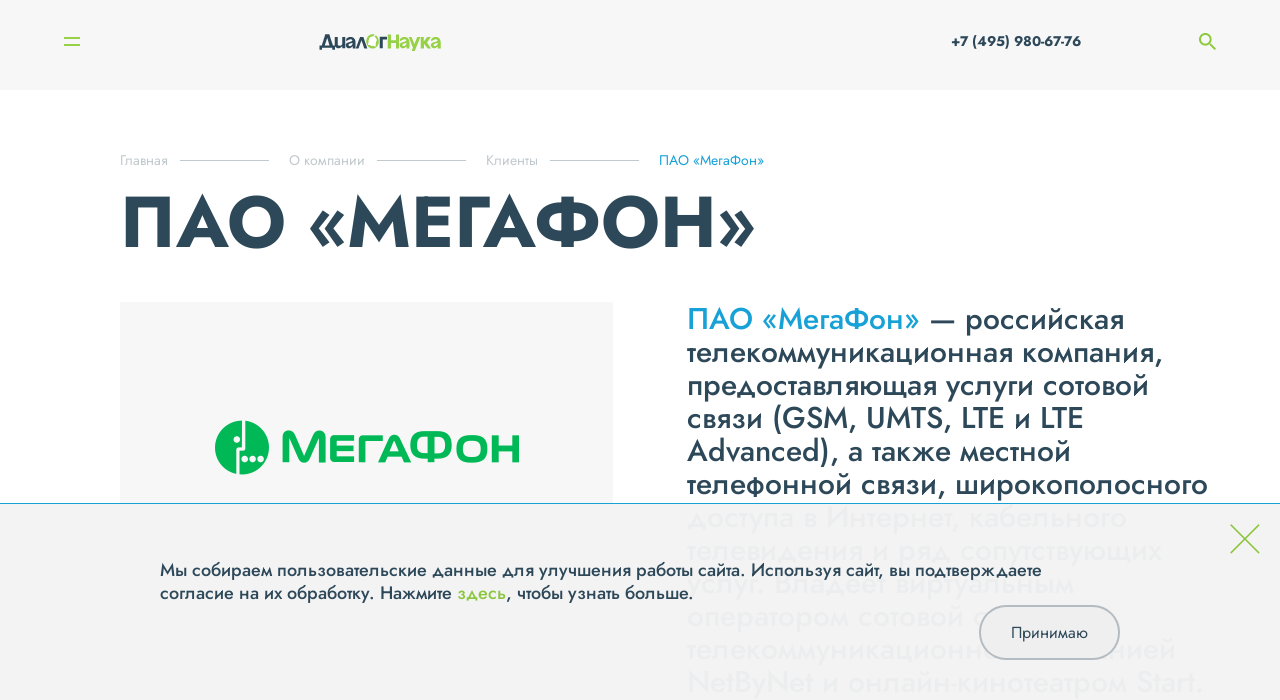

--- FILE ---
content_type: text/html; charset=UTF-8
request_url: https://www.dialognauka.ru/about/clients/pao-megafon/
body_size: 5994
content:

<!doctype html>
<html lang="ru">

<head>
	<meta http-equiv="Content-Type" content="text/html; charset=UTF-8" />
<meta name="keywords" content="информационная безопасность системная интеграция защита персональных данных" />
<meta name="description" content="Клиенты «ДиалогНаука». Наша компания является системным интегратором и поставщиком комплексных решений в сфере защиты информации." />
<link href="/bitrix/cache/css/s1/main/template_292aaf38af8823a781cf92835f75a6a3/template_292aaf38af8823a781cf92835f75a6a3_v1.css?17604428633107" type="text/css"  data-template-style="true" rel="stylesheet" />
<link href="/local/templates/main/builds/prod/2025/10-14/10-51-27-589/css/index.css" media="screen" rel="stylesheet">
<script src="/local/templates/main/builds/prod/2025/10-14/10-51-27-589/js/index.js" ></script>
<link href="/local/templates/main/builds/prod/2025/10-14/10-51-27-589/css/forms.css" media="screen" rel="stylesheet">
<script src="/local/templates/main/builds/prod/2025/10-14/10-51-27-589/js/forms.js" ></script>
<link href="/local/templates/main/builds/prod/2025/10-14/10-51-27-589/css/clients.css" media="screen" rel="stylesheet">
<script src="/local/templates/main/builds/prod/2025/10-14/10-51-27-589/js/clients.js" ></script>



<script>var _ba = _ba || []; _ba.push(["aid", "b9ca54231dc48edc95542361ca6d706d"]); _ba.push(["host", "www.dialognauka.ru"]); (function() {var ba = document.createElement("script"); ba.type = "text/javascript"; ba.async = true;ba.src = (document.location.protocol == "https:" ? "https://" : "http://") + "bitrix.info/ba.js";var s = document.getElementsByTagName("script")[0];s.parentNode.insertBefore(ba, s);})();</script>


<script>var _ba = _ba || []; _ba.push(["aid", "b9ca54231dc48edc95542361ca6d706d"]); _ba.push(["host", "www.dialognauka.ru"]); (function() {var ba = document.createElement("script"); ba.type = "text/javascript"; ba.async = true;ba.src = (document.location.protocol == "https:" ? "https://" : "http://") + "bitrix.info/ba.js";var s = document.getElementsByTagName("script")[0];s.parentNode.insertBefore(ba, s);})();</script>


	<meta charset="UTF-8">
	<meta name="viewport" content="width=device-width, user-scalable=no, initial-scale=1.0, maximum-scale=1.0, minimum-scale=1.0">
	<meta http-equiv="X-UA-Compatible" content="ie=edge">

	<title>Клиенты компании ДиалогНаука</title>
</head>

<body>
	<!-- Yandex.Metrika counter -->
	<script src="//mc.yandex.ru/metrika/watch.js" type="text/javascript"></script>
	<script type="text/javascript">
	try { var yaCounter1684935 = new Ya.Metrika({id:1684935, enableAll: true, webvisor:true});}
	catch(e) { }
	</script>
	<noscript><div><img src="//mc.yandex.ru/watch/1684935" style="position:absolute; left:-9999px;" alt="" /></div></noscript>
	<!-- /Yandex.Metrika counter -->

	<script type="text/javascript">

	function onFooterFormSubmit(token) {
		document.getElementById("feedback-form").submit();
	}

	</script>

		<div class="b-layout">
		<header class="b-layout__header">
			
<div class="b-header">
	<div class="b-header__container">
					<a class="b-header__logo" href="/"></a>		<nav class="b-header__navigation">
			
<ul class="b-menu">
					<li class="b-menu__item">
									<!-- <span class="b-menu__link b-menu__link--current">О компании</span> -->
					<a class="b-menu__link b-menu__link--current" href="/about/">О компании</a>
							</li>
					<li class="b-menu__item">
									<a class="b-menu__link" href="/services/">Услуги</a>
							</li>
					<li class="b-menu__item">
									<a class="b-menu__link" href="/solutions/">Решения</a>
							</li>
					<li class="b-menu__item">
									<a class="b-menu__link" href="/projects/">Проекты</a>
							</li>
					<li class="b-menu__item">
									<a class="b-menu__link" href="/press-center/">Пресс-центр</a>
							</li>
					<li class="b-menu__item">
									<a class="b-menu__link" href="/contacts/">Контакты</a>
							</li>
			</ul>

		</nav>

		<div class="b-mobile-menu__burger">
		<span class="b-mobile-menu__line 
		b-mobile-menu__line--top">
		</span>
		<span class="b-mobile-menu__line 
		b-mobile-menu__line--bottom">
		</span>
	</div>

	<div class="b-mobile-menu__navigation">
		
<ul class="b-menu">
					<li class="b-menu__item">
									<!-- <span class="b-menu__link b-menu__link--current">О компании</span> -->
					<a class="b-menu__link b-menu__link--current" href="/about/">О компании</a>
							</li>
					<li class="b-menu__item">
									<a class="b-menu__link" href="/services/">Услуги</a>
							</li>
					<li class="b-menu__item">
									<a class="b-menu__link" href="/solutions/">Решения</a>
							</li>
					<li class="b-menu__item">
									<a class="b-menu__link" href="/projects/">Проекты</a>
							</li>
					<li class="b-menu__item">
									<a class="b-menu__link" href="/press-center/">Пресс-центр</a>
							</li>
					<li class="b-menu__item">
									<a class="b-menu__link" href="/contacts/">Контакты</a>
							</li>
			</ul>

		<ul class="b-mobile-menu__list">
									<li class="b-mobile-menu__list-item">
				<a class="b-mobile-menu__list-link" href="tel: +7 (495) 980-67-76"> +7 (495) 980-67-76</a>
			</li>
			<li class="b-mobile-menu__list-item">
				<a href="" class="b-mobile-menu__list-link">
					<span class="b-mobile-menu__search-container">
						<img class="b-mobile-menu__search-icon" src="/images/search.png" alt="">
						Поиск
					</span>
					<input class="b-mobile-menu__search-input" type="search" name="q" placeholder="Поиск">
				</a>
			</li>
			<li class="b-mobile-menu__list-item">
				<ul class="b-mobile-menu__social">
											<li class="b-mobile-menu__social-item">
							<a href="http://www.youtube.com/user/DialogNauka" class="social__link"><img class="social__icon" src="/upload/iblock/267/Youtube.svg" alt="" /></a>
						</li>
											<li class="b-mobile-menu__social-item">
							<a href="https://rutube.ru/channel/42568967/" class="social__link"><img class="social__icon" src="/upload/iblock/64e/hnm3vzp2zky6rdrh5xpu7eu0sn6fb72z/Rutube_DN.png" alt="" /></a>
						</li>
									</ul>

			</li>
		</ul>
	</div>


		<div class="b-header__phone-search">
			<a href="tel:+7 (495) 980-67-76" class="b-header__phone-icon">
			</a>
			<a class="b-header__phone" href="tel:+7 (495) 980-67-76"> +7 (495) 980-67-76</a>
			<span class="b-header__search-icon"></span>
			<input class="b-header__search" type="search" name="q" placeholder="Поиск">
		</div>
	</div>
	<div class="b-header__search-widget c-hidden">
		<div class="b-search-widget b-search-widget--input">
	<div class="b-search-widget__shade"></div>

	<form class="b-search-widget__form" action="/search/" method="get">
		<div class="b-search-widget__header">
			<input class="b-search-widget__input" name="q" type="search" placeholder="Поиск" autocomplete="off">
			<button class="b-search-widget__submit">
				<svg xmlns="http://www.w3.org/2000/svg" width="17" height="18" viewBox="0 0 17 18">
					<path fill-rule="evenodd" d="M16.82 16.92l-4.57-4.85.2-.24a7.24 7.24 0 0 0 1.13-7.37A7.15 7.15 0 0 0 7.05 0 7.06 7.06 0 0 0 .52 4.46 7.2 7.2 0 0 0 0 7.2a7.2 7.2 0 0 0 4.34 6.63 7.07 7.07 0 0 0 4.83.24 6.88 6.88 0 0 0 1.92-.97l.24-.18 4.6 4.88a.6.6 0 0 0 .44.2.64.64 0 0 0 .34-.1.64.64 0 0 0 .29-.52.67.67 0 0 0-.18-.46zM7.05 1.27a5.86 5.86 0 0 1 5.45 3.66 5.97 5.97 0 0 1-3.2 7.75 5.85 5.85 0 0 1-7.7-3.21 5.96 5.96 0 0 1 3.2-7.75c.7-.3 1.47-.45 2.25-.45z" clip-rule="evenodd"></path>
				</svg>
			</button>
			<div class="b-search-widget__preloader"></div>
		</div>
	</form>
</div>

	</div>
</div>

<div class="b-sidebar">
	<div class="b-sidebar__nav">
		
<nav class="b-burger-menu closed">
		<ul class="b-burger-menu__list">
							<li class="b-burger-menu__item">
											<span class="b-burger-menu__link b-burger-menu__link--has-sub b-burger-menu__link b-burger-menu__link--current">О компании
							<span class="b-burger-menu__mdash"></span>
						</span>
																<ul class="b-burger-menu__sub-list">
																						<li class="b-burger-menu__sub-item"><a class="b-burger-menu__sub-link" href="/about/history/">История</a></li>
															<li class="b-burger-menu__sub-item"><a class="b-burger-menu__sub-link" href="/about/licenses/">Лицензии</a></li>
															<li class="b-burger-menu__sub-item"><a class="b-burger-menu__sub-link" href="/about/vendors/">Вендоры</a></li>
															<li class="b-burger-menu__sub-item"><a class="b-burger-menu__sub-link" href="/about/clients/">Клиенты</a></li>
															<li class="b-burger-menu__sub-item"><a class="b-burger-menu__sub-link" href="/about/jobs/">Вакансии</a></li>
															<li class="b-burger-menu__sub-item"><a class="b-burger-menu__sub-link" href="/about/requisites/">Реквизиты</a></li>
															<li class="b-burger-menu__sub-item"><a class="b-burger-menu__sub-link" href="/about/reviews/">Отзывы</a></li>
													</ul>
									</li>
							<li class="b-burger-menu__item">
											<span class="b-burger-menu__link b-burger-menu__link--has-sub">Услуги
							<span class="b-burger-menu__mdash"></span>
						</span>
																<ul class="b-burger-menu__sub-list">
																						<li class="b-burger-menu__sub-item"><a class="b-burger-menu__sub-link" href="/services/testirovanie-na-proniknovenie-i-analiz-zashchishchennosti/">Тестирование на проникновение и анализ защищенности</a></li>
															<li class="b-burger-menu__sub-item"><a class="b-burger-menu__sub-link" href="/services/zashchita-personalnykh-dannykh/">Защита персональных данных</a></li>
															<li class="b-burger-menu__sub-item"><a class="b-burger-menu__sub-link" href="/services/uslugi-v-oblasti-standartov-po-obespecheniyu-informatsionnoy-bezopasnosti-kreditno-finansovykh-organ/">Услуги в области стандартов по ИБ кредитно-финансовых организаций</a></li>
															<li class="b-burger-menu__sub-item"><a class="b-burger-menu__sub-link" href="/services/attestatsiya-dlya-podklyucheniya-k-smev/">Аттестация для подключения к СМЭВ</a></li>
															<li class="b-burger-menu__sub-item"><a class="b-burger-menu__sub-link" href="/services/kompleksnyy-audit-informatsionnoy-bezopasnosti/">Комплексный аудит ИБ</a></li>
															<li class="b-burger-menu__sub-item"><a class="b-burger-menu__sub-link" href="/services/uslugi-v-oblasti-postroeniya-situatsionnykh-tsentrov-po-informatsionnoy-bezopasnosti-soc/">Построение ситуационных центров по ИБ (SOC)</a></li>
															<li class="b-burger-menu__sub-item"><a class="b-burger-menu__sub-link" href="/services/uslugi-v-oblasti-zashchity-obektov-kriticheskoy-informatsionnoy-infrastruktury/">Защита объектов КИИ</a></li>
															<li class="b-burger-menu__sub-item"><a class="b-burger-menu__sub-link" href="/services/uslugi-v-oblasti-obespecheniya-sootvetstviya-iso-27001/">Обеспечение соответствия ISO 27001</a></li>
															<li class="b-burger-menu__sub-item"><a class="b-burger-menu__sub-link" href="/services/vnedrenie-sistem-zashchity/">Внедрение систем защиты информации</a></li>
															<li class="b-burger-menu__sub-item"><a class="b-burger-menu__sub-link" href="/services/tekhnicheskoe-soprovozhdenie-i-podderzhka-szi/">Техническое сопровождение и поддержка СЗИ</a></li>
													</ul>
									</li>
							<li class="b-burger-menu__item">
											<span class="b-burger-menu__link b-burger-menu__link--has-sub">Решения
							<span class="b-burger-menu__mdash"></span>
						</span>
																<ul class="b-burger-menu__sub-list">
																						<li class="b-burger-menu__sub-item"><a class="b-burger-menu__sub-link" href="/solutions/setevaya-bezopasnost/">Сетевая безопасность</a></li>
															<li class="b-burger-menu__sub-item"><a class="b-burger-menu__sub-link" href="/solutions/zashchita-rabochikh-stantsiy-i-serverov/">Защита рабочих станций и серверов</a></li>
															<li class="b-burger-menu__sub-item"><a class="b-burger-menu__sub-link" href="/solutions/zashchita-ot-vnutrennego-narushitelya-dlp-pam-file-access-cyberpeak-varonis-/">Защита от внутреннего нарушителя</a></li>
															<li class="b-burger-menu__sub-item"><a class="b-burger-menu__sub-link" href="/solutions/monitoring-i-reagirovanie-soc-siem-ueba-soar-ti/">Мониторинг и реагирование (SOC)</a></li>
															<li class="b-burger-menu__sub-item"><a class="b-burger-menu__sub-link" href="/solutions/analiz-zashchishchennosti-sistemy-analiza-uyazvimostey-sredstva-avtomatizatsii-pentest-ov-sistemy-vi/">Анализ защищенности</a></li>
															<li class="b-burger-menu__sub-item"><a class="b-burger-menu__sub-link" href="/solutions/zashchita-prilozheniy-waf-dbf/">Защита приложений</a></li>
															<li class="b-burger-menu__sub-item"><a class="b-burger-menu__sub-link" href="/solutions/zashchita-asu-tp-szi-svyazannye-s-zashchitoy-kii-kics-pt-isim-i-t-d-/">Защита АСУ ТП</a></li>
													</ul>
									</li>
							<li class="b-burger-menu__item">
											<a class="b-burger-menu__link" href="/projects/">Проекты</a>
														</li>
							<li class="b-burger-menu__item">
											<span class="b-burger-menu__link b-burger-menu__link--has-sub">Пресс-центр
							<span class="b-burger-menu__mdash"></span>
						</span>
																<ul class="b-burger-menu__sub-list">
																						<li class="b-burger-menu__sub-item"><a class="b-burger-menu__sub-link" href="/press-center/news/">Новости</a></li>
															<li class="b-burger-menu__sub-item"><a class="b-burger-menu__sub-link" href="/press-center/posts/">Статьи</a></li>
															<li class="b-burger-menu__sub-item"><a class="b-burger-menu__sub-link" href="/press-center/events/">Мероприятия</a></li>
															<li class="b-burger-menu__sub-item"><a class="b-burger-menu__sub-link" href="/press-center/materials-for-the-media/">Материалы для СМИ</a></li>
													</ul>
									</li>
							<li class="b-burger-menu__item">
											<a class="b-burger-menu__link" href="/contacts/">Контакты</a>
														</li>
					</ul>
	</nav>

		<div class="b-sidebar__nav-bg-wrap">
			<div class="b-sidebar__nav-bg"></div>
		</div>
	</div>
	<div class="b-sidebar__visible-column">
		<div class="b-sidebar__top-wrap">
			<div class="b-burger">
	<div class="b-burger__button">
		<span class="b-burger__line line"></span>
		<span class="b-burger__line line"></span>
	</div>
</div>
			<div class="b-sidebar__text">
											</div>
		</div>
		<div class="b-sidebar__social">
			<ul class="social__list">
									<li class="social__item">
						<a href="http://www.youtube.com/user/DialogNauka" class="social__link"><img class="social__icon" src="/upload/iblock/267/Youtube.svg" alt="" /></a>
					</li>
									<li class="social__item">
						<a href="https://rutube.ru/channel/42568967/" class="social__link"><img class="social__icon" src="/upload/iblock/64e/hnm3vzp2zky6rdrh5xpu7eu0sn6fb72z/Rutube_DN.png" alt="" /></a>
					</li>
							</ul>
		</div>
	</div>
</div>
		</header>
		<main class=" b-layout__secondary-page no-padding">
			<div class="b-layout__content b-layout__container">
									
<nav class='b-breadcrumb' aria-label='You are here:' role='navigation'>
	<div class='b-breadcrumb__container'>
		<ul class='b-breadcrumb__list' itemscope itemtype='http://schema.org/BreadcrumbList'><li 0 4 class='b-breadcrumb b-breadcrumb__item'itemprop='itemListElement' itemscope itemtype='http://schema.org/ListItem'><a class='b-breadcrumb__link' href='/' itemprop='item'><span itemprop='name'>Главная</span></a><meta itemprop='position' content=1 />
				</li><li 1 4 class='b-breadcrumb b-breadcrumb__item'itemprop='itemListElement' itemscope itemtype='http://schema.org/ListItem'><a class='b-breadcrumb__link' href='/about/' itemprop='item'><span itemprop='name'>О компании</span></a><meta itemprop='position' content=2 />
				</li><li 2 4 class='b-breadcrumb b-breadcrumb__item'itemprop='itemListElement' itemscope itemtype='http://schema.org/ListItem'><a class='b-breadcrumb__link' href='/about/clients/' itemprop='item'><span itemprop='name'>Клиенты</span></a><meta itemprop='position' content=3 />
				</li><li 3 4 class='b-breadcrumb b-breadcrumb__item b-breadcrumb__item--last'itemprop='itemListElement' itemscope itemtype='http://schema.org/ListItem'><span itemprop='item'><span itemprop='name'>ПАО «МегаФон»</span></span><meta itemprop='position' content=4 />
				</li></ul></div></nav>				
	
	
<div class="b-detail">
	<div class="b-detail__wrapper">
		<h1 class="b-title">ПАО «МегаФон»</h1>

		<div class="b-detail__item-container">
			<div class="b-detail__picture">
				<img src="/upload/iblock/012/h3koecfcgqtkcp5as5zylsk6jlu38cko/PAO-MegaFon.png" alt="">
			</div>
			<div class="b-detail__content"><span class="important">ПАО «МегаФон»</span> — российская телекоммуникационная компания, предоставляющая услуги сотовой связи (GSM, UMTS, LTE и LTE Advanced), а также местной телефонной связи, широкополосного доступа в Интернет, кабельного телевидения и ряд сопутствующих услуг. Владеет виртуальным оператором сотовой связи Yota, телекоммуникационной компанией NetByNet и онлайн-кинотеатром Start. </div>
		</div>

		<div class="b-detail__pagenav">
			<nav class="b-detail-pagenav">
	<div class="b-detail-pagenav__container">
				<div class="b-detail-pagenav__item control-prev">
			<div class="b-detail-pagenav__prelude b-detail-pagenav__prelude--left">
				<a href="/about/clients/ao-rtkomm-ru/" class="no-border b-detail-pagenav__link">
					<img class="link-arrow" src="/images/arrow-d.png" alt="">
					Предыдущий клиент</a>

				
				<a class="no-border b-detail-pagenav__img-link" href="/about/clients/ao-rtkomm-ru/" title="АО «РТКомм.РУ»">АО «РТКомм.РУ»</a>
			</div>
		</div>
		
		<div class="b-detail-pagenav__controls">
			<a class="b-button arrow-right" href="/about/clients/" >Все Клиенты</a>

		</div>

				<div class="b-detail-pagenav__item control-next">
			<div class="b-detail-pagenav__prelude b-detail-pagenav__prelude--right">
				<a href="/about/clients/pao-mgts/" class="no-border b-detail-pagenav__link">Следующий клиент<img class="link-arrow-right" src="/images/arrow-d.png" alt=""></a>
								<a class="no-border b-detail-pagenav__img-link" href="/about/clients/pao-mgts/" title="ПАО МГТС">ПАО МГТС</a>
			</div>
		</div>
			</div>
</nav>

		</div>
	</div>
	


</div><!-- /.b-layout__content -->

</main>

<footer class="b-footer">
	<div class="container">
		<div class="b-footer__contacts">
			<div class="b-contacts">
    <div class="b-contacts__columns">
        <div class="b-contacts__column b-contacts__column--questions">
            В случае появления вопросов, пожалуйста, свяжитесь с нами через
            <div class="b-popup">
	<span class="b-contacts__form-link" id="feedbackForm">форму обратной связи</span>
</div>
        </div>
        <div class="b-contacts__titled-wrapper">
            <div class="b-contacts__column b-contacts__column--titled">
                <span class="b-contacts__column-title">Адрес</span>
                <div class="b-contacts__column-info">

                    <p>115230, г. Москва,</p> <p>1-й Нагатинский проезд, д.10, стр.1,</p> БЦ "Ньютон Плаза", 11 этаж, <p>АО "ДиалогНаука"</p>

                </div>
            </div>

            <div class="b-contacts__column b-contacts__column--titled">
                <span class="b-contacts__column-title">Связаться с нами</span>
                <div>
                    <p class="b-contacts__column-info">
                        Телефон:
                        
                                                                        <a class="light" href="tel:+7 (495) 980-67-76">+7 (495) 980-67-76, </a>
                                                                                                <a class="light" href="tel: +7 (499) 670-95-95"> +7 (499) 670-95-95</a>
                                                
                                            </p>
                    <p class="b-contacts__column-info">
                        Факс: <span class="light">+7 (495) 980-67-75</span>
                    </p>
                    <p class="b-contacts__column-info">
                        E-mail:
                        <a href="mailto:info@dialognauka.ru" class="light">info@dialognauka.ru</a>
                    </p>
                </div>
            </div>
        </div>
    </div>
</div>
		</div>
		<div class="b-footer__columns">
			<div class="b-footer__column b-footer__copyright">АО «ДиалогНаука» ©  2025</div>
			<div class="b-footer__column b-footer__menu">
				<ul class="b-footer__menu-list">
					<li class="b-footer__menu-item first-item"><a class="menu__link light" href="/sitemap.php/">Карта сайта</a>
					</li>
					<li class="b-footer__menu-item"><a class="light" href="/contacts/">Контакты</a></li>
					<li class="b-footer__menu-item"><a class="light" href="/confidence/">Политика обработки и защиты персональных данных</a></li>

										<li class="b-footer__menu-item"><a class="light" href="https://en.dialognauka.ru">English version</a></li>
					
				</ul>
			</div>
			<div class="b-footer__column b-footer__column-techart"><a class="b-footer__techart-link" href="https://design.techart.ru/" target="_blank">Дизайн</a> и <a class="b-footer__techart-link" href="https://web.techart.ru/" target="_blank">разработка</a> — <a href="https://techart.ru/" target="_blank" class="light">Текарт.</a></div>
		</div>
	</div>
</footer>

</div><!-- /.b-layout -->

<div class="b-cookie hide">
	<div class="b-cookie__cross">
		<svg width="56" height="56" viewBox="0 0 56 56" fill="none" xmlns="http://www.w3.org/2000/svg">
			<path d="M1.34326 54.2976L54.3433 1.29761" stroke="#8CC63F" stroke-width="3"/>
			<path d="M54.3433 54.2976L1.34326 1.29761" stroke="#8CC63F" stroke-width="3"/>
		</svg>
	</div>
	<div class="b-cookie__content">
		<p class="b-cookie__text">
			Мы собираем пользовательские данные для улучшения работы сайта. Используя сайт, вы подтверждаете согласие на их обработку. Нажмите <a href="/confidence/#app8">здесь</a>, чтобы узнать больше.
		</p>
		<button type="button" class="b-cookie__button">Принимаю</button>
	</div>
</div>

</body>

</html>


--- FILE ---
content_type: text/css
request_url: https://www.dialognauka.ru/bitrix/cache/css/s1/main/template_292aaf38af8823a781cf92835f75a6a3/template_292aaf38af8823a781cf92835f75a6a3_v1.css?17604428633107
body_size: 1138
content:


/* Start:/local/templates/main/template_styles.css?17434204092963*/
.subscribe_container_with_label {
	position: relative;
	height: 53px;
    border-bottom: 2px solid rgba(146, 167, 196, 0.2);
    max-width: 423px;
    margin-bottom: 30px;
}

.subscribe_container_with_label div.error {
	position: absolute;
	bottom: -8px;
}

.subscribe_container_with_label input {
	border: 0;
	outline: none;
	background-color: transparent;
	padding: 7px 0;
}

.subscribe_container_with_label label {
	appearance: none;
	position: absolute;
	font-size: 28px;
	color: rgba(45, 72, 89, 0.4);
	transition: top 0.1s linear, font-size 0.1s linear;
	top: 0;
}

.subscribe_container_with_label:has(input:focus) label,
.subscribe_container_with_label:has(input:required:valid) label {
	top: -25px;
	font-size: 14px;
}

.subscribe_elements_container {
	display: flex;
	gap: 15px;
	margin-top: 15px;
	align-items: center;
}

.rubric_checkbox {
	appearance: none;
	width: 2.5rem;
	height: 2.5rem;
	border: 1px solid rgba(45, 72, 89, 0.4);
	cursor: pointer;
	position: relative;
	outline: none;
}

.rubric_checkbox::before {
	display: none;
	content: "";
	position: absolute;
	width: 2rem;
	height: 2.2rem;
	background-image: url("data:image/svg+xml,%3Csvg width='23' height='17' viewBox='0 0 23 17' fill='none' xmlns='http://www.w3.org/2000/svg'%3E%3Cpath d='M1.30688 6.92292L8.91357 14.5297L21.693 1.75031' stroke='%234EC1E4' stroke-width='3'/%3E%3C/svg%3E");
	background-repeat: no-repeat;
	background-size: contain;
	top: 4px;
	left: 2px;
}

.rubric_checkbox:checked::before {
	display: block;
}

.subscribe_radio_container {
	display: none;
	gap: 10px;
	font-size: 1.8rem;
	align-items: center;
}

.format_radio {
	appearance: none;
	width: 2.4rem;
	height: 2.4rem;
	border: 1px solid rgba(45, 72, 89, 0.4);
	border-radius: 50%;
	cursor: pointer;
	position: relative;
	outline: none;
}

.format_radio::after {
	display: block;
	content: "";
	width: 1.2rem;
	height: 1.2rem;
	background-color: transparent;
	position: absolute;
	border-radius: 50%;
	top: 50%;
	left: 50%;
	transform: translateY(-50%) translateX(-50%);
}

.format_radio:checked:after {
	background-color: #17a1d7;
}

td>.rubric_label {
	display: block;
	margin: 0 0 5px 10px;
}

.custom_error {
	color: #cc0000;
	font-size: 1.8rem;
	line-height: 2.601rem;
	margin-bottom: 20px;
}

.custom_error span {
	display: block;
	color: #2d4859;
}

.custom_error a {
	border-bottom: solid 0.1rem rgba(45, 72, 89, 0.4);
}

.custom_error a:hover {
	border-bottom: 0;
}

div.error {
	color: rgba(233, 79, 88, 0.89);
	font-size: 1.2rem;
}

.subscribe-edit .b-confidential-checkbox__input:checked + .error + .b-confidential-checkbox__label .b-confidential-checkbox__icon::after {
    opacity: 1;
    transform: scale(1);
    transition-duration: 0.12s;
    transition-timing-function: cubic-bezier(0.165, 0.84, 0.44, 1);
}

.subscribe-edit .b-confidential-checkbox {
	position: relative;
    margin-bottom: 30px;
}

.subscribe-edit .b-confidential-checkbox .error {
	position: absolute;
    top: 45px;
}
/* End */
/* /local/templates/main/template_styles.css?17434204092963 */


--- FILE ---
content_type: text/css
request_url: https://www.dialognauka.ru/local/templates/main/builds/prod/2025/10-14/10-51-27-589/css/index.css
body_size: 36040
content:
/*! normalize.css v8.0.1 | MIT License | github.com/necolas/normalize.css */html{line-height:1.15;-webkit-text-size-adjust:100%}body{margin:0}main{display:block}h1{font-size:2em;margin:.67em 0}hr{box-sizing:content-box;height:0;overflow:visible}pre{font-family:monospace,monospace;font-size:1em}a{background-color:transparent}abbr[title]{border-bottom:none;text-decoration:underline;text-decoration:underline dotted}b,strong{font-weight:bolder}code,kbd,samp{font-family:monospace,monospace;font-size:1em}small{font-size:80%}sub,sup{font-size:75%;line-height:0;position:relative;vertical-align:baseline}sub{bottom:-0.25em}sup{top:-0.5em}img{border-style:none}button,input,optgroup,select,textarea{font-family:inherit;font-size:100%;line-height:1.15;margin:0}button,input{overflow:visible}button,select{text-transform:none}button,[type=button],[type=reset],[type=submit]{-webkit-appearance:button}button::-moz-focus-inner,[type=button]::-moz-focus-inner,[type=reset]::-moz-focus-inner,[type=submit]::-moz-focus-inner{border-style:none;padding:0}button:-moz-focusring,[type=button]:-moz-focusring,[type=reset]:-moz-focusring,[type=submit]:-moz-focusring{outline:1px dotted ButtonText}fieldset{padding:.35em .75em .625em}legend{box-sizing:border-box;color:inherit;display:table;max-width:100%;padding:0;white-space:normal}progress{vertical-align:baseline}textarea{overflow:auto}[type=checkbox],[type=radio]{box-sizing:border-box;padding:0}[type=number]::-webkit-inner-spin-button,[type=number]::-webkit-outer-spin-button{height:auto}[type=search]{-webkit-appearance:textfield;outline-offset:-2px}[type=search]::-webkit-search-decoration{-webkit-appearance:none}::-webkit-file-upload-button{-webkit-appearance:button;font:inherit}details{display:block}summary{display:list-item}template{display:none}[hidden]{display:none}
@font-face{font-family:"Open Sans";font-style:normal;font-weight:700;src:url(/local/templates/main/builds/prod/font/OpenSans/OpenSans-Bold.woff) format("woff")}@font-face{font-family:"Open Sans";font-style:italic;font-weight:700;src:url(/local/templates/main/builds/prod/font/OpenSans/OpenSans-BoldItalic.woff) format("woff")}@font-face{font-family:"Open Sans";font-style:normal;font-weight:800;src:url(/local/templates/main/builds/prod/font/OpenSans/OpenSans-ExtraBold.woff) format("woff")}@font-face{font-family:"Open Sans";font-style:italic;font-weight:800;src:url(/local/templates/main/builds/prod/font/OpenSans/OpenSans-ExtraBoldItalic.woff) format("woff")}@font-face{font-family:"Open Sans";font-style:italic;font-weight:400;src:url(/local/templates/main/builds/prod/font/OpenSans/OpenSans-Italic.woff) format("woff")}@font-face{font-family:"Open Sans";font-style:normal;font-weight:300;src:url(/local/templates/main/builds/prod/font/OpenSans/OpenSans-Light.woff) format("woff")}@font-face{font-family:"Open Sans";font-style:italic;font-weight:300;src:url(/local/templates/main/builds/prod/font/OpenSans/OpenSans-LightItalic.woff) format("woff")}@font-face{font-family:"Open Sans";font-style:normal;font-weight:400;src:url(/local/templates/main/builds/prod/font/OpenSans/OpenSans-Regular.woff) format("woff")}@font-face{font-family:"Open Sans";font-style:normal;font-weight:600;src:url(/local/templates/main/builds/prod/font/OpenSans/OpenSans-SemiBold.woff) format("woff")}@font-face{font-family:"Open Sans";font-style:italic;font-weight:600;src:url(/local/templates/main/builds/prod/font/OpenSans/OpenSans-SemiBoldItalic.woff) format("woff")}@font-face{font-family:"Jost";font-style:normal;font-weight:100;src:url(/local/templates/main/builds/prod/font/Jost/Jost-Thin.ttf)}@font-face{font-family:"Jost";font-style:normal;font-weight:300;src:url(/local/templates/main/builds/prod/font/Jost/Jost-Light.ttf)}@font-face{font-family:"Jost";font-style:normal;font-weight:400;src:url(/local/templates/main/builds/prod/font/Jost/Jost-Regular.ttf)}@font-face{font-family:"Jost";font-style:normal;font-weight:700;src:url(/local/templates/main/builds/prod/font/Jost/Jost-Bold.ttf)}@font-face{font-family:"Jost";font-style:normal;font-weight:500;src:url(/local/templates/main/builds/prod/font/Jost/Jost-Medium.ttf)}@font-face{font-family:"Jost";font-style:italic;font-weight:300;src:url(/local/templates/main/builds/prod/font/Jost/Jost-LightItalic.ttf)}@font-face{font-family:"Jost";font-style:italic;font-weight:400;src:url(/local/templates/main/builds/prod/font/Jost/Jost-Italic.ttf)}@font-face{font-family:"Jost";font-style:italic;font-weight:500;src:url(/local/templates/main/builds/prod/font/Jost/Jost-MediumItalic.ttf)}@font-face{font-family:"Jost";font-style:italic;font-weight:700;src:url(/local/templates/main/builds/prod/font/Jost/Jost-BoldItalic.ttf)}@font-face{font-family:"Jost";font-style:normal;font-weight:900;src:url(/local/templates/main/builds/prod/font/Jost/Jost-Black.ttf)}@font-face{font-family:"Jost";font-style:italic;font-weight:900;src:url(/local/templates/main/builds/prod/font/Jost/Jost-BlackItalic.ttf)}.align-left{justify-content:flex-start}.align-right{justify-content:flex-end}.align-center{justify-content:center}.align-justify{justify-content:space-between}.align-spaced{justify-content:space-around}.align-left.vertical.menu>li>a{justify-content:flex-start}.align-right.vertical.menu>li>a{justify-content:flex-end}.align-center.vertical.menu>li>a{justify-content:center}.align-top{align-items:flex-start}.align-self-top{align-self:flex-start}.align-bottom{align-items:flex-end}.align-self-bottom{align-self:flex-end}.align-middle{align-items:center}.align-self-middle{align-self:center}.align-stretch{align-items:stretch}.align-self-stretch{align-self:stretch}.align-center-middle{justify-content:center;align-items:center;align-content:center}.small-order-1{order:1}.small-order-2{order:2}.small-order-3{order:3}.small-order-4{order:4}.small-order-5{order:5}.small-order-6{order:6}@media print,screen and (min-width: 48em){.medium-order-1{order:1}.medium-order-2{order:2}.medium-order-3{order:3}.medium-order-4{order:4}.medium-order-5{order:5}.medium-order-6{order:6}}@media print,screen and (min-width: 64em){.large-order-1{order:1}.large-order-2{order:2}.large-order-3{order:3}.large-order-4{order:4}.large-order-5{order:5}.large-order-6{order:6}}.flex-container{display:flex}.flex-child-auto{flex:1 1 auto}.flex-child-grow{flex:1 0 auto}.flex-child-shrink{flex:0 1 auto}.flex-dir-row{flex-direction:row}.flex-dir-row-reverse{flex-direction:row-reverse}.flex-dir-column{flex-direction:column}.flex-dir-column-reverse{flex-direction:column-reverse}@media print,screen and (min-width: 48em){.medium-flex-container{display:flex}.medium-flex-child-auto{flex:1 1 auto}.medium-flex-child-grow{flex:1 0 auto}.medium-flex-child-shrink{flex:0 1 auto}.medium-flex-dir-row{flex-direction:row}.medium-flex-dir-row-reverse{flex-direction:row-reverse}.medium-flex-dir-column{flex-direction:column}.medium-flex-dir-column-reverse{flex-direction:column-reverse}}@media print,screen and (min-width: 64em){.large-flex-container{display:flex}.large-flex-child-auto{flex:1 1 auto}.large-flex-child-grow{flex:1 0 auto}.large-flex-child-shrink{flex:0 1 auto}.large-flex-dir-row{flex-direction:row}.large-flex-dir-row-reverse{flex-direction:row-reverse}.large-flex-dir-column{flex-direction:column}.large-flex-dir-column-reverse{flex-direction:column-reverse}}.grid-container{padding-right:1rem;padding-left:1rem;max-width:75rem;margin-left:auto;margin-right:auto}@media print,screen and (min-width: 48em){.grid-container{padding-right:1rem;padding-left:1rem}}@media print,screen and (min-width: 64em){.grid-container{padding-right:1rem;padding-left:1rem}}@media screen and (min-width: 80em){.grid-container{padding-right:1rem;padding-left:1rem}}.grid-container.fluid{padding-right:1rem;padding-left:1rem;max-width:100%;margin-left:auto;margin-right:auto}@media print,screen and (min-width: 48em){.grid-container.fluid{padding-right:1rem;padding-left:1rem}}@media print,screen and (min-width: 64em){.grid-container.fluid{padding-right:1rem;padding-left:1rem}}@media screen and (min-width: 80em){.grid-container.fluid{padding-right:1rem;padding-left:1rem}}.grid-container.full{padding-right:0;padding-left:0;max-width:100%;margin-left:auto;margin-right:auto}.grid-x{display:flex;flex-flow:row wrap}.cell{flex:0 0 auto;min-height:0px;min-width:0px;width:100%}.cell.auto{flex:1 1 0px}.cell.shrink{flex:0 0 auto}.grid-x>.auto{width:auto}.grid-x>.shrink{width:auto}.grid-x>.small-shrink,.grid-x>.small-full,.grid-x>.small-1,.grid-x>.small-2,.grid-x>.small-3,.grid-x>.small-4,.grid-x>.small-5,.grid-x>.small-6,.grid-x>.small-7,.grid-x>.small-8,.grid-x>.small-9,.grid-x>.small-10,.grid-x>.small-11,.grid-x>.small-12{flex-basis:auto}@media print,screen and (min-width: 48em){.grid-x>.medium-shrink,.grid-x>.medium-full,.grid-x>.medium-1,.grid-x>.medium-2,.grid-x>.medium-3,.grid-x>.medium-4,.grid-x>.medium-5,.grid-x>.medium-6,.grid-x>.medium-7,.grid-x>.medium-8,.grid-x>.medium-9,.grid-x>.medium-10,.grid-x>.medium-11,.grid-x>.medium-12{flex-basis:auto}}@media print,screen and (min-width: 64em){.grid-x>.large-shrink,.grid-x>.large-full,.grid-x>.large-1,.grid-x>.large-2,.grid-x>.large-3,.grid-x>.large-4,.grid-x>.large-5,.grid-x>.large-6,.grid-x>.large-7,.grid-x>.large-8,.grid-x>.large-9,.grid-x>.large-10,.grid-x>.large-11,.grid-x>.large-12{flex-basis:auto}}.grid-x>.small-12,.grid-x>.small-11,.grid-x>.small-10,.grid-x>.small-9,.grid-x>.small-8,.grid-x>.small-7,.grid-x>.small-6,.grid-x>.small-5,.grid-x>.small-4,.grid-x>.small-3,.grid-x>.small-2,.grid-x>.small-1{flex:0 0 auto}.grid-x>.small-1{width:8.3333333333%}.grid-x>.small-2{width:16.6666666667%}.grid-x>.small-3{width:25%}.grid-x>.small-4{width:33.3333333333%}.grid-x>.small-5{width:41.6666666667%}.grid-x>.small-6{width:50%}.grid-x>.small-7{width:58.3333333333%}.grid-x>.small-8{width:66.6666666667%}.grid-x>.small-9{width:75%}.grid-x>.small-10{width:83.3333333333%}.grid-x>.small-11{width:91.6666666667%}.grid-x>.small-12{width:100%}@media print,screen and (min-width: 48em){.grid-x>.medium-auto{flex:1 1 0px;width:auto}.grid-x>.medium-12,.grid-x>.medium-11,.grid-x>.medium-10,.grid-x>.medium-9,.grid-x>.medium-8,.grid-x>.medium-7,.grid-x>.medium-6,.grid-x>.medium-5,.grid-x>.medium-4,.grid-x>.medium-3,.grid-x>.medium-2,.grid-x>.medium-1,.grid-x>.medium-shrink{flex:0 0 auto}.grid-x>.medium-shrink{width:auto}.grid-x>.medium-1{width:8.3333333333%}.grid-x>.medium-2{width:16.6666666667%}.grid-x>.medium-3{width:25%}.grid-x>.medium-4{width:33.3333333333%}.grid-x>.medium-5{width:41.6666666667%}.grid-x>.medium-6{width:50%}.grid-x>.medium-7{width:58.3333333333%}.grid-x>.medium-8{width:66.6666666667%}.grid-x>.medium-9{width:75%}.grid-x>.medium-10{width:83.3333333333%}.grid-x>.medium-11{width:91.6666666667%}.grid-x>.medium-12{width:100%}}@media print,screen and (min-width: 64em){.grid-x>.large-auto{flex:1 1 0px;width:auto}.grid-x>.large-12,.grid-x>.large-11,.grid-x>.large-10,.grid-x>.large-9,.grid-x>.large-8,.grid-x>.large-7,.grid-x>.large-6,.grid-x>.large-5,.grid-x>.large-4,.grid-x>.large-3,.grid-x>.large-2,.grid-x>.large-1,.grid-x>.large-shrink{flex:0 0 auto}.grid-x>.large-shrink{width:auto}.grid-x>.large-1{width:8.3333333333%}.grid-x>.large-2{width:16.6666666667%}.grid-x>.large-3{width:25%}.grid-x>.large-4{width:33.3333333333%}.grid-x>.large-5{width:41.6666666667%}.grid-x>.large-6{width:50%}.grid-x>.large-7{width:58.3333333333%}.grid-x>.large-8{width:66.6666666667%}.grid-x>.large-9{width:75%}.grid-x>.large-10{width:83.3333333333%}.grid-x>.large-11{width:91.6666666667%}.grid-x>.large-12{width:100%}}.grid-margin-x:not(.grid-x)>.cell{width:auto}.grid-margin-y:not(.grid-y)>.cell{height:auto}.grid-margin-x{margin-left:-1rem;margin-right:-1rem}@media print,screen and (min-width: 48em){.grid-margin-x{margin-left:-1rem;margin-right:-1rem}}@media print,screen and (min-width: 64em){.grid-margin-x{margin-left:-1rem;margin-right:-1rem}}@media screen and (min-width: 80em){.grid-margin-x{margin-left:-1rem;margin-right:-1rem}}.grid-margin-x>.cell{width:calc(100% - 2rem);margin-left:1rem;margin-right:1rem}@media print,screen and (min-width: 48em){.grid-margin-x>.cell{width:calc(100% - 2rem);margin-left:1rem;margin-right:1rem}}@media print,screen and (min-width: 64em){.grid-margin-x>.cell{width:calc(100% - 2rem);margin-left:1rem;margin-right:1rem}}.grid-margin-x>.auto{width:auto}.grid-margin-x>.shrink{width:auto}.grid-margin-x>.small-1{width:calc(8.3333333333% - 2rem)}.grid-margin-x>.small-2{width:calc(16.6666666667% - 2rem)}.grid-margin-x>.small-3{width:calc(25% - 2rem)}.grid-margin-x>.small-4{width:calc(33.3333333333% - 2rem)}.grid-margin-x>.small-5{width:calc(41.6666666667% - 2rem)}.grid-margin-x>.small-6{width:calc(50% - 2rem)}.grid-margin-x>.small-7{width:calc(58.3333333333% - 2rem)}.grid-margin-x>.small-8{width:calc(66.6666666667% - 2rem)}.grid-margin-x>.small-9{width:calc(75% - 2rem)}.grid-margin-x>.small-10{width:calc(83.3333333333% - 2rem)}.grid-margin-x>.small-11{width:calc(91.6666666667% - 2rem)}.grid-margin-x>.small-12{width:calc(100% - 2rem)}@media print,screen and (min-width: 48em){.grid-margin-x>.auto{width:auto}.grid-margin-x>.shrink{width:auto}.grid-margin-x>.small-1{width:calc(8.3333333333% - 2rem)}.grid-margin-x>.small-2{width:calc(16.6666666667% - 2rem)}.grid-margin-x>.small-3{width:calc(25% - 2rem)}.grid-margin-x>.small-4{width:calc(33.3333333333% - 2rem)}.grid-margin-x>.small-5{width:calc(41.6666666667% - 2rem)}.grid-margin-x>.small-6{width:calc(50% - 2rem)}.grid-margin-x>.small-7{width:calc(58.3333333333% - 2rem)}.grid-margin-x>.small-8{width:calc(66.6666666667% - 2rem)}.grid-margin-x>.small-9{width:calc(75% - 2rem)}.grid-margin-x>.small-10{width:calc(83.3333333333% - 2rem)}.grid-margin-x>.small-11{width:calc(91.6666666667% - 2rem)}.grid-margin-x>.small-12{width:calc(100% - 2rem)}.grid-margin-x>.medium-auto{width:auto}.grid-margin-x>.medium-shrink{width:auto}.grid-margin-x>.medium-1{width:calc(8.3333333333% - 2rem)}.grid-margin-x>.medium-2{width:calc(16.6666666667% - 2rem)}.grid-margin-x>.medium-3{width:calc(25% - 2rem)}.grid-margin-x>.medium-4{width:calc(33.3333333333% - 2rem)}.grid-margin-x>.medium-5{width:calc(41.6666666667% - 2rem)}.grid-margin-x>.medium-6{width:calc(50% - 2rem)}.grid-margin-x>.medium-7{width:calc(58.3333333333% - 2rem)}.grid-margin-x>.medium-8{width:calc(66.6666666667% - 2rem)}.grid-margin-x>.medium-9{width:calc(75% - 2rem)}.grid-margin-x>.medium-10{width:calc(83.3333333333% - 2rem)}.grid-margin-x>.medium-11{width:calc(91.6666666667% - 2rem)}.grid-margin-x>.medium-12{width:calc(100% - 2rem)}}@media print,screen and (min-width: 64em){.grid-margin-x>.auto{width:auto}.grid-margin-x>.shrink{width:auto}.grid-margin-x>.small-1{width:calc(8.3333333333% - 2rem)}.grid-margin-x>.small-2{width:calc(16.6666666667% - 2rem)}.grid-margin-x>.small-3{width:calc(25% - 2rem)}.grid-margin-x>.small-4{width:calc(33.3333333333% - 2rem)}.grid-margin-x>.small-5{width:calc(41.6666666667% - 2rem)}.grid-margin-x>.small-6{width:calc(50% - 2rem)}.grid-margin-x>.small-7{width:calc(58.3333333333% - 2rem)}.grid-margin-x>.small-8{width:calc(66.6666666667% - 2rem)}.grid-margin-x>.small-9{width:calc(75% - 2rem)}.grid-margin-x>.small-10{width:calc(83.3333333333% - 2rem)}.grid-margin-x>.small-11{width:calc(91.6666666667% - 2rem)}.grid-margin-x>.small-12{width:calc(100% - 2rem)}.grid-margin-x>.medium-auto{width:auto}.grid-margin-x>.medium-shrink{width:auto}.grid-margin-x>.medium-1{width:calc(8.3333333333% - 2rem)}.grid-margin-x>.medium-2{width:calc(16.6666666667% - 2rem)}.grid-margin-x>.medium-3{width:calc(25% - 2rem)}.grid-margin-x>.medium-4{width:calc(33.3333333333% - 2rem)}.grid-margin-x>.medium-5{width:calc(41.6666666667% - 2rem)}.grid-margin-x>.medium-6{width:calc(50% - 2rem)}.grid-margin-x>.medium-7{width:calc(58.3333333333% - 2rem)}.grid-margin-x>.medium-8{width:calc(66.6666666667% - 2rem)}.grid-margin-x>.medium-9{width:calc(75% - 2rem)}.grid-margin-x>.medium-10{width:calc(83.3333333333% - 2rem)}.grid-margin-x>.medium-11{width:calc(91.6666666667% - 2rem)}.grid-margin-x>.medium-12{width:calc(100% - 2rem)}.grid-margin-x>.large-auto{width:auto}.grid-margin-x>.large-shrink{width:auto}.grid-margin-x>.large-1{width:calc(8.3333333333% - 2rem)}.grid-margin-x>.large-2{width:calc(16.6666666667% - 2rem)}.grid-margin-x>.large-3{width:calc(25% - 2rem)}.grid-margin-x>.large-4{width:calc(33.3333333333% - 2rem)}.grid-margin-x>.large-5{width:calc(41.6666666667% - 2rem)}.grid-margin-x>.large-6{width:calc(50% - 2rem)}.grid-margin-x>.large-7{width:calc(58.3333333333% - 2rem)}.grid-margin-x>.large-8{width:calc(66.6666666667% - 2rem)}.grid-margin-x>.large-9{width:calc(75% - 2rem)}.grid-margin-x>.large-10{width:calc(83.3333333333% - 2rem)}.grid-margin-x>.large-11{width:calc(91.6666666667% - 2rem)}.grid-margin-x>.large-12{width:calc(100% - 2rem)}}.grid-padding-x .grid-padding-x{margin-right:-1rem;margin-left:-1rem}@media print,screen and (min-width: 48em){.grid-padding-x .grid-padding-x{margin-right:-1rem;margin-left:-1rem}}@media print,screen and (min-width: 64em){.grid-padding-x .grid-padding-x{margin-right:-1rem;margin-left:-1rem}}@media screen and (min-width: 80em){.grid-padding-x .grid-padding-x{margin-right:-1rem;margin-left:-1rem}}.grid-container:not(.full)>.grid-padding-x{margin-right:-1rem;margin-left:-1rem}@media print,screen and (min-width: 48em){.grid-container:not(.full)>.grid-padding-x{margin-right:-1rem;margin-left:-1rem}}@media print,screen and (min-width: 64em){.grid-container:not(.full)>.grid-padding-x{margin-right:-1rem;margin-left:-1rem}}@media screen and (min-width: 80em){.grid-container:not(.full)>.grid-padding-x{margin-right:-1rem;margin-left:-1rem}}.grid-padding-x>.cell{padding-right:1rem;padding-left:1rem}@media print,screen and (min-width: 48em){.grid-padding-x>.cell{padding-right:1.5rem;padding-left:1.5rem}}.small-up-1>.cell{width:100%}.small-up-2>.cell{width:50%}.small-up-3>.cell{width:33.3333333333%}.small-up-4>.cell{width:25%}.small-up-5>.cell{width:20%}.small-up-6>.cell{width:16.6666666667%}.small-up-7>.cell{width:14.2857142857%}.small-up-8>.cell{width:12.5%}@media print,screen and (min-width: 48em){.medium-up-1>.cell{width:100%}.medium-up-2>.cell{width:50%}.medium-up-3>.cell{width:33.3333333333%}.medium-up-4>.cell{width:25%}.medium-up-5>.cell{width:20%}.medium-up-6>.cell{width:16.6666666667%}.medium-up-7>.cell{width:14.2857142857%}.medium-up-8>.cell{width:12.5%}}@media print,screen and (min-width: 64em){.large-up-1>.cell{width:100%}.large-up-2>.cell{width:50%}.large-up-3>.cell{width:33.3333333333%}.large-up-4>.cell{width:25%}.large-up-5>.cell{width:20%}.large-up-6>.cell{width:16.6666666667%}.large-up-7>.cell{width:14.2857142857%}.large-up-8>.cell{width:12.5%}}.grid-margin-x.small-up-1>.cell{width:calc(100% - 2rem)}.grid-margin-x.small-up-2>.cell{width:calc(50% - 2rem)}.grid-margin-x.small-up-3>.cell{width:calc(33.3333333333% - 2rem)}.grid-margin-x.small-up-4>.cell{width:calc(25% - 2rem)}.grid-margin-x.small-up-5>.cell{width:calc(20% - 2rem)}.grid-margin-x.small-up-6>.cell{width:calc(16.6666666667% - 2rem)}.grid-margin-x.small-up-7>.cell{width:calc(14.2857142857% - 2rem)}.grid-margin-x.small-up-8>.cell{width:calc(12.5% - 2rem)}@media print,screen and (min-width: 48em){.grid-margin-x.small-up-1>.cell{width:calc(100% - 2rem)}.grid-margin-x.small-up-2>.cell{width:calc(50% - 2rem)}.grid-margin-x.small-up-3>.cell{width:calc(33.3333333333% - 2rem)}.grid-margin-x.small-up-4>.cell{width:calc(25% - 2rem)}.grid-margin-x.small-up-5>.cell{width:calc(20% - 2rem)}.grid-margin-x.small-up-6>.cell{width:calc(16.6666666667% - 2rem)}.grid-margin-x.small-up-7>.cell{width:calc(14.2857142857% - 2rem)}.grid-margin-x.small-up-8>.cell{width:calc(12.5% - 2rem)}.grid-margin-x.medium-up-1>.cell{width:calc(100% - 2rem)}.grid-margin-x.medium-up-2>.cell{width:calc(50% - 2rem)}.grid-margin-x.medium-up-3>.cell{width:calc(33.3333333333% - 2rem)}.grid-margin-x.medium-up-4>.cell{width:calc(25% - 2rem)}.grid-margin-x.medium-up-5>.cell{width:calc(20% - 2rem)}.grid-margin-x.medium-up-6>.cell{width:calc(16.6666666667% - 2rem)}.grid-margin-x.medium-up-7>.cell{width:calc(14.2857142857% - 2rem)}.grid-margin-x.medium-up-8>.cell{width:calc(12.5% - 2rem)}}@media print,screen and (min-width: 64em){.grid-margin-x.small-up-1>.cell{width:calc(100% - 2rem)}.grid-margin-x.medium-up-1>.cell{width:calc(100% - 2rem)}.grid-margin-x.small-up-2>.cell{width:calc(50% - 2rem)}.grid-margin-x.medium-up-2>.cell{width:calc(50% - 2rem)}.grid-margin-x.small-up-3>.cell{width:calc(33.3333333333% - 2rem)}.grid-margin-x.medium-up-3>.cell{width:calc(33.3333333333% - 2rem)}.grid-margin-x.small-up-4>.cell{width:calc(25% - 2rem)}.grid-margin-x.medium-up-4>.cell{width:calc(25% - 2rem)}.grid-margin-x.small-up-5>.cell{width:calc(20% - 2rem)}.grid-margin-x.medium-up-5>.cell{width:calc(20% - 2rem)}.grid-margin-x.small-up-6>.cell{width:calc(16.6666666667% - 2rem)}.grid-margin-x.medium-up-6>.cell{width:calc(16.6666666667% - 2rem)}.grid-margin-x.small-up-7>.cell{width:calc(14.2857142857% - 2rem)}.grid-margin-x.medium-up-7>.cell{width:calc(14.2857142857% - 2rem)}.grid-margin-x.small-up-8>.cell{width:calc(12.5% - 2rem)}.grid-margin-x.medium-up-8>.cell{width:calc(12.5% - 2rem)}.grid-margin-x.large-up-1>.cell{width:calc(100% - 2rem)}.grid-margin-x.large-up-2>.cell{width:calc(50% - 2rem)}.grid-margin-x.large-up-3>.cell{width:calc(33.3333333333% - 2rem)}.grid-margin-x.large-up-4>.cell{width:calc(25% - 2rem)}.grid-margin-x.large-up-5>.cell{width:calc(20% - 2rem)}.grid-margin-x.large-up-6>.cell{width:calc(16.6666666667% - 2rem)}.grid-margin-x.large-up-7>.cell{width:calc(14.2857142857% - 2rem)}.grid-margin-x.large-up-8>.cell{width:calc(12.5% - 2rem)}}.small-margin-collapse{margin-right:0;margin-left:0}.small-margin-collapse>.cell{margin-right:0;margin-left:0}.small-margin-collapse>.small-1{width:8.3333333333%}.small-margin-collapse>.small-2{width:16.6666666667%}.small-margin-collapse>.small-3{width:25%}.small-margin-collapse>.small-4{width:33.3333333333%}.small-margin-collapse>.small-5{width:41.6666666667%}.small-margin-collapse>.small-6{width:50%}.small-margin-collapse>.small-7{width:58.3333333333%}.small-margin-collapse>.small-8{width:66.6666666667%}.small-margin-collapse>.small-9{width:75%}.small-margin-collapse>.small-10{width:83.3333333333%}.small-margin-collapse>.small-11{width:91.6666666667%}.small-margin-collapse>.small-12{width:100%}@media print,screen and (min-width: 48em){.small-margin-collapse>.medium-1{width:8.3333333333%}.small-margin-collapse>.medium-2{width:16.6666666667%}.small-margin-collapse>.medium-3{width:25%}.small-margin-collapse>.medium-4{width:33.3333333333%}.small-margin-collapse>.medium-5{width:41.6666666667%}.small-margin-collapse>.medium-6{width:50%}.small-margin-collapse>.medium-7{width:58.3333333333%}.small-margin-collapse>.medium-8{width:66.6666666667%}.small-margin-collapse>.medium-9{width:75%}.small-margin-collapse>.medium-10{width:83.3333333333%}.small-margin-collapse>.medium-11{width:91.6666666667%}.small-margin-collapse>.medium-12{width:100%}}@media print,screen and (min-width: 64em){.small-margin-collapse>.large-1{width:8.3333333333%}.small-margin-collapse>.large-2{width:16.6666666667%}.small-margin-collapse>.large-3{width:25%}.small-margin-collapse>.large-4{width:33.3333333333%}.small-margin-collapse>.large-5{width:41.6666666667%}.small-margin-collapse>.large-6{width:50%}.small-margin-collapse>.large-7{width:58.3333333333%}.small-margin-collapse>.large-8{width:66.6666666667%}.small-margin-collapse>.large-9{width:75%}.small-margin-collapse>.large-10{width:83.3333333333%}.small-margin-collapse>.large-11{width:91.6666666667%}.small-margin-collapse>.large-12{width:100%}}.small-padding-collapse{margin-right:0;margin-left:0}.small-padding-collapse>.cell{padding-right:0;padding-left:0}@media print,screen and (min-width: 48em){.medium-margin-collapse{margin-right:0;margin-left:0}.medium-margin-collapse>.cell{margin-right:0;margin-left:0}}@media print,screen and (min-width: 48em){.medium-margin-collapse>.small-1{width:8.3333333333%}.medium-margin-collapse>.small-2{width:16.6666666667%}.medium-margin-collapse>.small-3{width:25%}.medium-margin-collapse>.small-4{width:33.3333333333%}.medium-margin-collapse>.small-5{width:41.6666666667%}.medium-margin-collapse>.small-6{width:50%}.medium-margin-collapse>.small-7{width:58.3333333333%}.medium-margin-collapse>.small-8{width:66.6666666667%}.medium-margin-collapse>.small-9{width:75%}.medium-margin-collapse>.small-10{width:83.3333333333%}.medium-margin-collapse>.small-11{width:91.6666666667%}.medium-margin-collapse>.small-12{width:100%}}@media print,screen and (min-width: 48em){.medium-margin-collapse>.medium-1{width:8.3333333333%}.medium-margin-collapse>.medium-2{width:16.6666666667%}.medium-margin-collapse>.medium-3{width:25%}.medium-margin-collapse>.medium-4{width:33.3333333333%}.medium-margin-collapse>.medium-5{width:41.6666666667%}.medium-margin-collapse>.medium-6{width:50%}.medium-margin-collapse>.medium-7{width:58.3333333333%}.medium-margin-collapse>.medium-8{width:66.6666666667%}.medium-margin-collapse>.medium-9{width:75%}.medium-margin-collapse>.medium-10{width:83.3333333333%}.medium-margin-collapse>.medium-11{width:91.6666666667%}.medium-margin-collapse>.medium-12{width:100%}}@media print,screen and (min-width: 64em){.medium-margin-collapse>.large-1{width:8.3333333333%}.medium-margin-collapse>.large-2{width:16.6666666667%}.medium-margin-collapse>.large-3{width:25%}.medium-margin-collapse>.large-4{width:33.3333333333%}.medium-margin-collapse>.large-5{width:41.6666666667%}.medium-margin-collapse>.large-6{width:50%}.medium-margin-collapse>.large-7{width:58.3333333333%}.medium-margin-collapse>.large-8{width:66.6666666667%}.medium-margin-collapse>.large-9{width:75%}.medium-margin-collapse>.large-10{width:83.3333333333%}.medium-margin-collapse>.large-11{width:91.6666666667%}.medium-margin-collapse>.large-12{width:100%}}@media print,screen and (min-width: 48em){.medium-padding-collapse{margin-right:0;margin-left:0}.medium-padding-collapse>.cell{padding-right:0;padding-left:0}}@media print,screen and (min-width: 64em){.large-margin-collapse{margin-right:0;margin-left:0}.large-margin-collapse>.cell{margin-right:0;margin-left:0}}@media print,screen and (min-width: 64em){.large-margin-collapse>.small-1{width:8.3333333333%}.large-margin-collapse>.small-2{width:16.6666666667%}.large-margin-collapse>.small-3{width:25%}.large-margin-collapse>.small-4{width:33.3333333333%}.large-margin-collapse>.small-5{width:41.6666666667%}.large-margin-collapse>.small-6{width:50%}.large-margin-collapse>.small-7{width:58.3333333333%}.large-margin-collapse>.small-8{width:66.6666666667%}.large-margin-collapse>.small-9{width:75%}.large-margin-collapse>.small-10{width:83.3333333333%}.large-margin-collapse>.small-11{width:91.6666666667%}.large-margin-collapse>.small-12{width:100%}}@media print,screen and (min-width: 64em){.large-margin-collapse>.medium-1{width:8.3333333333%}.large-margin-collapse>.medium-2{width:16.6666666667%}.large-margin-collapse>.medium-3{width:25%}.large-margin-collapse>.medium-4{width:33.3333333333%}.large-margin-collapse>.medium-5{width:41.6666666667%}.large-margin-collapse>.medium-6{width:50%}.large-margin-collapse>.medium-7{width:58.3333333333%}.large-margin-collapse>.medium-8{width:66.6666666667%}.large-margin-collapse>.medium-9{width:75%}.large-margin-collapse>.medium-10{width:83.3333333333%}.large-margin-collapse>.medium-11{width:91.6666666667%}.large-margin-collapse>.medium-12{width:100%}}@media print,screen and (min-width: 64em){.large-margin-collapse>.large-1{width:8.3333333333%}.large-margin-collapse>.large-2{width:16.6666666667%}.large-margin-collapse>.large-3{width:25%}.large-margin-collapse>.large-4{width:33.3333333333%}.large-margin-collapse>.large-5{width:41.6666666667%}.large-margin-collapse>.large-6{width:50%}.large-margin-collapse>.large-7{width:58.3333333333%}.large-margin-collapse>.large-8{width:66.6666666667%}.large-margin-collapse>.large-9{width:75%}.large-margin-collapse>.large-10{width:83.3333333333%}.large-margin-collapse>.large-11{width:91.6666666667%}.large-margin-collapse>.large-12{width:100%}}@media print,screen and (min-width: 64em){.large-padding-collapse{margin-right:0;margin-left:0}.large-padding-collapse>.cell{padding-right:0;padding-left:0}}.small-offset-0{margin-left:0%}.grid-margin-x>.small-offset-0{margin-left:calc(0% + 1rem)}.small-offset-1{margin-left:8.3333333333%}.grid-margin-x>.small-offset-1{margin-left:calc(8.3333333333% + 1rem)}.small-offset-2{margin-left:16.6666666667%}.grid-margin-x>.small-offset-2{margin-left:calc(16.6666666667% + 1rem)}.small-offset-3{margin-left:25%}.grid-margin-x>.small-offset-3{margin-left:calc(25% + 1rem)}.small-offset-4{margin-left:33.3333333333%}.grid-margin-x>.small-offset-4{margin-left:calc(33.3333333333% + 1rem)}.small-offset-5{margin-left:41.6666666667%}.grid-margin-x>.small-offset-5{margin-left:calc(41.6666666667% + 1rem)}.small-offset-6{margin-left:50%}.grid-margin-x>.small-offset-6{margin-left:calc(50% + 1rem)}.small-offset-7{margin-left:58.3333333333%}.grid-margin-x>.small-offset-7{margin-left:calc(58.3333333333% + 1rem)}.small-offset-8{margin-left:66.6666666667%}.grid-margin-x>.small-offset-8{margin-left:calc(66.6666666667% + 1rem)}.small-offset-9{margin-left:75%}.grid-margin-x>.small-offset-9{margin-left:calc(75% + 1rem)}.small-offset-10{margin-left:83.3333333333%}.grid-margin-x>.small-offset-10{margin-left:calc(83.3333333333% + 1rem)}.small-offset-11{margin-left:91.6666666667%}.grid-margin-x>.small-offset-11{margin-left:calc(91.6666666667% + 1rem)}@media print,screen and (min-width: 48em){.medium-offset-0{margin-left:0%}.grid-margin-x>.medium-offset-0{margin-left:calc(0% + 1rem)}.medium-offset-1{margin-left:8.3333333333%}.grid-margin-x>.medium-offset-1{margin-left:calc(8.3333333333% + 1rem)}.medium-offset-2{margin-left:16.6666666667%}.grid-margin-x>.medium-offset-2{margin-left:calc(16.6666666667% + 1rem)}.medium-offset-3{margin-left:25%}.grid-margin-x>.medium-offset-3{margin-left:calc(25% + 1rem)}.medium-offset-4{margin-left:33.3333333333%}.grid-margin-x>.medium-offset-4{margin-left:calc(33.3333333333% + 1rem)}.medium-offset-5{margin-left:41.6666666667%}.grid-margin-x>.medium-offset-5{margin-left:calc(41.6666666667% + 1rem)}.medium-offset-6{margin-left:50%}.grid-margin-x>.medium-offset-6{margin-left:calc(50% + 1rem)}.medium-offset-7{margin-left:58.3333333333%}.grid-margin-x>.medium-offset-7{margin-left:calc(58.3333333333% + 1rem)}.medium-offset-8{margin-left:66.6666666667%}.grid-margin-x>.medium-offset-8{margin-left:calc(66.6666666667% + 1rem)}.medium-offset-9{margin-left:75%}.grid-margin-x>.medium-offset-9{margin-left:calc(75% + 1rem)}.medium-offset-10{margin-left:83.3333333333%}.grid-margin-x>.medium-offset-10{margin-left:calc(83.3333333333% + 1rem)}.medium-offset-11{margin-left:91.6666666667%}.grid-margin-x>.medium-offset-11{margin-left:calc(91.6666666667% + 1rem)}}@media print,screen and (min-width: 64em){.large-offset-0{margin-left:0%}.grid-margin-x>.large-offset-0{margin-left:calc(0% + 1rem)}.large-offset-1{margin-left:8.3333333333%}.grid-margin-x>.large-offset-1{margin-left:calc(8.3333333333% + 1rem)}.large-offset-2{margin-left:16.6666666667%}.grid-margin-x>.large-offset-2{margin-left:calc(16.6666666667% + 1rem)}.large-offset-3{margin-left:25%}.grid-margin-x>.large-offset-3{margin-left:calc(25% + 1rem)}.large-offset-4{margin-left:33.3333333333%}.grid-margin-x>.large-offset-4{margin-left:calc(33.3333333333% + 1rem)}.large-offset-5{margin-left:41.6666666667%}.grid-margin-x>.large-offset-5{margin-left:calc(41.6666666667% + 1rem)}.large-offset-6{margin-left:50%}.grid-margin-x>.large-offset-6{margin-left:calc(50% + 1rem)}.large-offset-7{margin-left:58.3333333333%}.grid-margin-x>.large-offset-7{margin-left:calc(58.3333333333% + 1rem)}.large-offset-8{margin-left:66.6666666667%}.grid-margin-x>.large-offset-8{margin-left:calc(66.6666666667% + 1rem)}.large-offset-9{margin-left:75%}.grid-margin-x>.large-offset-9{margin-left:calc(75% + 1rem)}.large-offset-10{margin-left:83.3333333333%}.grid-margin-x>.large-offset-10{margin-left:calc(83.3333333333% + 1rem)}.large-offset-11{margin-left:91.6666666667%}.grid-margin-x>.large-offset-11{margin-left:calc(91.6666666667% + 1rem)}}.grid-y{display:flex;flex-flow:column nowrap}.grid-y>.cell{height:auto;max-height:none}.grid-y>.auto{height:auto}.grid-y>.shrink{height:auto}.grid-y>.small-shrink,.grid-y>.small-full,.grid-y>.small-1,.grid-y>.small-2,.grid-y>.small-3,.grid-y>.small-4,.grid-y>.small-5,.grid-y>.small-6,.grid-y>.small-7,.grid-y>.small-8,.grid-y>.small-9,.grid-y>.small-10,.grid-y>.small-11,.grid-y>.small-12{flex-basis:auto}@media print,screen and (min-width: 48em){.grid-y>.medium-shrink,.grid-y>.medium-full,.grid-y>.medium-1,.grid-y>.medium-2,.grid-y>.medium-3,.grid-y>.medium-4,.grid-y>.medium-5,.grid-y>.medium-6,.grid-y>.medium-7,.grid-y>.medium-8,.grid-y>.medium-9,.grid-y>.medium-10,.grid-y>.medium-11,.grid-y>.medium-12{flex-basis:auto}}@media print,screen and (min-width: 64em){.grid-y>.large-shrink,.grid-y>.large-full,.grid-y>.large-1,.grid-y>.large-2,.grid-y>.large-3,.grid-y>.large-4,.grid-y>.large-5,.grid-y>.large-6,.grid-y>.large-7,.grid-y>.large-8,.grid-y>.large-9,.grid-y>.large-10,.grid-y>.large-11,.grid-y>.large-12{flex-basis:auto}}.grid-y>.small-12,.grid-y>.small-11,.grid-y>.small-10,.grid-y>.small-9,.grid-y>.small-8,.grid-y>.small-7,.grid-y>.small-6,.grid-y>.small-5,.grid-y>.small-4,.grid-y>.small-3,.grid-y>.small-2,.grid-y>.small-1{flex:0 0 auto}.grid-y>.small-1{height:8.3333333333%}.grid-y>.small-2{height:16.6666666667%}.grid-y>.small-3{height:25%}.grid-y>.small-4{height:33.3333333333%}.grid-y>.small-5{height:41.6666666667%}.grid-y>.small-6{height:50%}.grid-y>.small-7{height:58.3333333333%}.grid-y>.small-8{height:66.6666666667%}.grid-y>.small-9{height:75%}.grid-y>.small-10{height:83.3333333333%}.grid-y>.small-11{height:91.6666666667%}.grid-y>.small-12{height:100%}@media print,screen and (min-width: 48em){.grid-y>.medium-auto{flex:1 1 0px;height:auto}.grid-y>.medium-12,.grid-y>.medium-11,.grid-y>.medium-10,.grid-y>.medium-9,.grid-y>.medium-8,.grid-y>.medium-7,.grid-y>.medium-6,.grid-y>.medium-5,.grid-y>.medium-4,.grid-y>.medium-3,.grid-y>.medium-2,.grid-y>.medium-1,.grid-y>.medium-shrink{flex:0 0 auto}.grid-y>.medium-shrink{height:auto}.grid-y>.medium-1{height:8.3333333333%}.grid-y>.medium-2{height:16.6666666667%}.grid-y>.medium-3{height:25%}.grid-y>.medium-4{height:33.3333333333%}.grid-y>.medium-5{height:41.6666666667%}.grid-y>.medium-6{height:50%}.grid-y>.medium-7{height:58.3333333333%}.grid-y>.medium-8{height:66.6666666667%}.grid-y>.medium-9{height:75%}.grid-y>.medium-10{height:83.3333333333%}.grid-y>.medium-11{height:91.6666666667%}.grid-y>.medium-12{height:100%}}@media print,screen and (min-width: 64em){.grid-y>.large-auto{flex:1 1 0px;height:auto}.grid-y>.large-12,.grid-y>.large-11,.grid-y>.large-10,.grid-y>.large-9,.grid-y>.large-8,.grid-y>.large-7,.grid-y>.large-6,.grid-y>.large-5,.grid-y>.large-4,.grid-y>.large-3,.grid-y>.large-2,.grid-y>.large-1,.grid-y>.large-shrink{flex:0 0 auto}.grid-y>.large-shrink{height:auto}.grid-y>.large-1{height:8.3333333333%}.grid-y>.large-2{height:16.6666666667%}.grid-y>.large-3{height:25%}.grid-y>.large-4{height:33.3333333333%}.grid-y>.large-5{height:41.6666666667%}.grid-y>.large-6{height:50%}.grid-y>.large-7{height:58.3333333333%}.grid-y>.large-8{height:66.6666666667%}.grid-y>.large-9{height:75%}.grid-y>.large-10{height:83.3333333333%}.grid-y>.large-11{height:91.6666666667%}.grid-y>.large-12{height:100%}}.grid-padding-y .grid-padding-y{margin-top:-1rem;margin-bottom:-1rem}@media print,screen and (min-width: 48em){.grid-padding-y .grid-padding-y{margin-top:-1rem;margin-bottom:-1rem}}@media print,screen and (min-width: 64em){.grid-padding-y .grid-padding-y{margin-top:-1rem;margin-bottom:-1rem}}@media screen and (min-width: 80em){.grid-padding-y .grid-padding-y{margin-top:-1rem;margin-bottom:-1rem}}.grid-padding-y>.cell{padding-top:1rem;padding-bottom:1rem}@media print,screen and (min-width: 48em){.grid-padding-y>.cell{padding-top:1.5rem;padding-bottom:1.5rem}}.grid-margin-y{margin-top:-1rem;margin-bottom:-1rem}@media print,screen and (min-width: 48em){.grid-margin-y{margin-top:-1rem;margin-bottom:-1rem}}@media print,screen and (min-width: 64em){.grid-margin-y{margin-top:-1rem;margin-bottom:-1rem}}@media screen and (min-width: 80em){.grid-margin-y{margin-top:-1rem;margin-bottom:-1rem}}.grid-margin-y>.cell{height:calc(100% - 2rem);margin-top:1rem;margin-bottom:1rem}@media print,screen and (min-width: 48em){.grid-margin-y>.cell{height:calc(100% - 2rem);margin-top:1rem;margin-bottom:1rem}}@media print,screen and (min-width: 64em){.grid-margin-y>.cell{height:calc(100% - 2rem);margin-top:1rem;margin-bottom:1rem}}.grid-margin-y>.auto{height:auto}.grid-margin-y>.shrink{height:auto}.grid-margin-y>.small-1{height:calc(8.3333333333% - 2rem)}.grid-margin-y>.small-2{height:calc(16.6666666667% - 2rem)}.grid-margin-y>.small-3{height:calc(25% - 2rem)}.grid-margin-y>.small-4{height:calc(33.3333333333% - 2rem)}.grid-margin-y>.small-5{height:calc(41.6666666667% - 2rem)}.grid-margin-y>.small-6{height:calc(50% - 2rem)}.grid-margin-y>.small-7{height:calc(58.3333333333% - 2rem)}.grid-margin-y>.small-8{height:calc(66.6666666667% - 2rem)}.grid-margin-y>.small-9{height:calc(75% - 2rem)}.grid-margin-y>.small-10{height:calc(83.3333333333% - 2rem)}.grid-margin-y>.small-11{height:calc(91.6666666667% - 2rem)}.grid-margin-y>.small-12{height:calc(100% - 2rem)}@media print,screen and (min-width: 48em){.grid-margin-y>.auto{height:auto}.grid-margin-y>.shrink{height:auto}.grid-margin-y>.small-1{height:calc(8.3333333333% - 2rem)}.grid-margin-y>.small-2{height:calc(16.6666666667% - 2rem)}.grid-margin-y>.small-3{height:calc(25% - 2rem)}.grid-margin-y>.small-4{height:calc(33.3333333333% - 2rem)}.grid-margin-y>.small-5{height:calc(41.6666666667% - 2rem)}.grid-margin-y>.small-6{height:calc(50% - 2rem)}.grid-margin-y>.small-7{height:calc(58.3333333333% - 2rem)}.grid-margin-y>.small-8{height:calc(66.6666666667% - 2rem)}.grid-margin-y>.small-9{height:calc(75% - 2rem)}.grid-margin-y>.small-10{height:calc(83.3333333333% - 2rem)}.grid-margin-y>.small-11{height:calc(91.6666666667% - 2rem)}.grid-margin-y>.small-12{height:calc(100% - 2rem)}.grid-margin-y>.medium-auto{height:auto}.grid-margin-y>.medium-shrink{height:auto}.grid-margin-y>.medium-1{height:calc(8.3333333333% - 2rem)}.grid-margin-y>.medium-2{height:calc(16.6666666667% - 2rem)}.grid-margin-y>.medium-3{height:calc(25% - 2rem)}.grid-margin-y>.medium-4{height:calc(33.3333333333% - 2rem)}.grid-margin-y>.medium-5{height:calc(41.6666666667% - 2rem)}.grid-margin-y>.medium-6{height:calc(50% - 2rem)}.grid-margin-y>.medium-7{height:calc(58.3333333333% - 2rem)}.grid-margin-y>.medium-8{height:calc(66.6666666667% - 2rem)}.grid-margin-y>.medium-9{height:calc(75% - 2rem)}.grid-margin-y>.medium-10{height:calc(83.3333333333% - 2rem)}.grid-margin-y>.medium-11{height:calc(91.6666666667% - 2rem)}.grid-margin-y>.medium-12{height:calc(100% - 2rem)}}@media print,screen and (min-width: 64em){.grid-margin-y>.auto{height:auto}.grid-margin-y>.shrink{height:auto}.grid-margin-y>.small-1{height:calc(8.3333333333% - 2rem)}.grid-margin-y>.small-2{height:calc(16.6666666667% - 2rem)}.grid-margin-y>.small-3{height:calc(25% - 2rem)}.grid-margin-y>.small-4{height:calc(33.3333333333% - 2rem)}.grid-margin-y>.small-5{height:calc(41.6666666667% - 2rem)}.grid-margin-y>.small-6{height:calc(50% - 2rem)}.grid-margin-y>.small-7{height:calc(58.3333333333% - 2rem)}.grid-margin-y>.small-8{height:calc(66.6666666667% - 2rem)}.grid-margin-y>.small-9{height:calc(75% - 2rem)}.grid-margin-y>.small-10{height:calc(83.3333333333% - 2rem)}.grid-margin-y>.small-11{height:calc(91.6666666667% - 2rem)}.grid-margin-y>.small-12{height:calc(100% - 2rem)}.grid-margin-y>.medium-auto{height:auto}.grid-margin-y>.medium-shrink{height:auto}.grid-margin-y>.medium-1{height:calc(8.3333333333% - 2rem)}.grid-margin-y>.medium-2{height:calc(16.6666666667% - 2rem)}.grid-margin-y>.medium-3{height:calc(25% - 2rem)}.grid-margin-y>.medium-4{height:calc(33.3333333333% - 2rem)}.grid-margin-y>.medium-5{height:calc(41.6666666667% - 2rem)}.grid-margin-y>.medium-6{height:calc(50% - 2rem)}.grid-margin-y>.medium-7{height:calc(58.3333333333% - 2rem)}.grid-margin-y>.medium-8{height:calc(66.6666666667% - 2rem)}.grid-margin-y>.medium-9{height:calc(75% - 2rem)}.grid-margin-y>.medium-10{height:calc(83.3333333333% - 2rem)}.grid-margin-y>.medium-11{height:calc(91.6666666667% - 2rem)}.grid-margin-y>.medium-12{height:calc(100% - 2rem)}.grid-margin-y>.large-auto{height:auto}.grid-margin-y>.large-shrink{height:auto}.grid-margin-y>.large-1{height:calc(8.3333333333% - 2rem)}.grid-margin-y>.large-2{height:calc(16.6666666667% - 2rem)}.grid-margin-y>.large-3{height:calc(25% - 2rem)}.grid-margin-y>.large-4{height:calc(33.3333333333% - 2rem)}.grid-margin-y>.large-5{height:calc(41.6666666667% - 2rem)}.grid-margin-y>.large-6{height:calc(50% - 2rem)}.grid-margin-y>.large-7{height:calc(58.3333333333% - 2rem)}.grid-margin-y>.large-8{height:calc(66.6666666667% - 2rem)}.grid-margin-y>.large-9{height:calc(75% - 2rem)}.grid-margin-y>.large-10{height:calc(83.3333333333% - 2rem)}.grid-margin-y>.large-11{height:calc(91.6666666667% - 2rem)}.grid-margin-y>.large-12{height:calc(100% - 2rem)}}.grid-frame{overflow:hidden;position:relative;flex-wrap:nowrap;align-items:stretch;width:100vw}.cell .grid-frame{width:100%}.cell-block{overflow-x:auto;max-width:100%;-webkit-overflow-scrolling:touch;-ms-overflow-style:-ms-autohiding-scrollbar}.cell-block-y{overflow-y:auto;max-height:100%;min-height:100%;-webkit-overflow-scrolling:touch;-ms-overflow-style:-ms-autohiding-scrollbar}.cell-block-container{display:flex;flex-direction:column;max-height:100%}.cell-block-container>.grid-x{max-height:100%;flex-wrap:nowrap}@media print,screen and (min-width: 48em){.medium-grid-frame{overflow:hidden;position:relative;flex-wrap:nowrap;align-items:stretch;width:100vw}.cell .medium-grid-frame{width:100%}.medium-cell-block{overflow-x:auto;max-width:100%;-webkit-overflow-scrolling:touch;-ms-overflow-style:-ms-autohiding-scrollbar}.medium-cell-block-container{display:flex;flex-direction:column;max-height:100%}.medium-cell-block-container>.grid-x{max-height:100%;flex-wrap:nowrap}.medium-cell-block-y{overflow-y:auto;max-height:100%;min-height:100%;-webkit-overflow-scrolling:touch;-ms-overflow-style:-ms-autohiding-scrollbar}}@media print,screen and (min-width: 64em){.large-grid-frame{overflow:hidden;position:relative;flex-wrap:nowrap;align-items:stretch;width:100vw}.cell .large-grid-frame{width:100%}.large-cell-block{overflow-x:auto;max-width:100%;-webkit-overflow-scrolling:touch;-ms-overflow-style:-ms-autohiding-scrollbar}.large-cell-block-container{display:flex;flex-direction:column;max-height:100%}.large-cell-block-container>.grid-x{max-height:100%;flex-wrap:nowrap}.large-cell-block-y{overflow-y:auto;max-height:100%;min-height:100%;-webkit-overflow-scrolling:touch;-ms-overflow-style:-ms-autohiding-scrollbar}}.grid-y.grid-frame{width:auto;overflow:hidden;position:relative;flex-wrap:nowrap;align-items:stretch;height:100vh}@media print,screen and (min-width: 48em){.grid-y.medium-grid-frame{width:auto;overflow:hidden;position:relative;flex-wrap:nowrap;align-items:stretch;height:100vh}}@media print,screen and (min-width: 64em){.grid-y.large-grid-frame{width:auto;overflow:hidden;position:relative;flex-wrap:nowrap;align-items:stretch;height:100vh}}.cell .grid-y.grid-frame{height:100%}@media print,screen and (min-width: 48em){.cell .grid-y.medium-grid-frame{height:100%}}@media print,screen and (min-width: 64em){.cell .grid-y.large-grid-frame{height:100%}}.grid-margin-y{margin-top:-1rem;margin-bottom:-1rem}@media print,screen and (min-width: 48em){.grid-margin-y{margin-top:-1rem;margin-bottom:-1rem}}@media print,screen and (min-width: 64em){.grid-margin-y{margin-top:-1rem;margin-bottom:-1rem}}@media screen and (min-width: 80em){.grid-margin-y{margin-top:-1rem;margin-bottom:-1rem}}.grid-margin-y>.cell{height:calc(100% - 2rem);margin-top:1rem;margin-bottom:1rem}@media print,screen and (min-width: 48em){.grid-margin-y>.cell{height:calc(100% - 2rem);margin-top:1rem;margin-bottom:1rem}}@media print,screen and (min-width: 64em){.grid-margin-y>.cell{height:calc(100% - 2rem);margin-top:1rem;margin-bottom:1rem}}.grid-margin-y>.auto{height:auto}.grid-margin-y>.shrink{height:auto}.grid-margin-y>.small-1{height:calc(8.3333333333% - 2rem)}.grid-margin-y>.small-2{height:calc(16.6666666667% - 2rem)}.grid-margin-y>.small-3{height:calc(25% - 2rem)}.grid-margin-y>.small-4{height:calc(33.3333333333% - 2rem)}.grid-margin-y>.small-5{height:calc(41.6666666667% - 2rem)}.grid-margin-y>.small-6{height:calc(50% - 2rem)}.grid-margin-y>.small-7{height:calc(58.3333333333% - 2rem)}.grid-margin-y>.small-8{height:calc(66.6666666667% - 2rem)}.grid-margin-y>.small-9{height:calc(75% - 2rem)}.grid-margin-y>.small-10{height:calc(83.3333333333% - 2rem)}.grid-margin-y>.small-11{height:calc(91.6666666667% - 2rem)}.grid-margin-y>.small-12{height:calc(100% - 2rem)}@media print,screen and (min-width: 48em){.grid-margin-y>.auto{height:auto}.grid-margin-y>.shrink{height:auto}.grid-margin-y>.small-1{height:calc(8.3333333333% - 2rem)}.grid-margin-y>.small-2{height:calc(16.6666666667% - 2rem)}.grid-margin-y>.small-3{height:calc(25% - 2rem)}.grid-margin-y>.small-4{height:calc(33.3333333333% - 2rem)}.grid-margin-y>.small-5{height:calc(41.6666666667% - 2rem)}.grid-margin-y>.small-6{height:calc(50% - 2rem)}.grid-margin-y>.small-7{height:calc(58.3333333333% - 2rem)}.grid-margin-y>.small-8{height:calc(66.6666666667% - 2rem)}.grid-margin-y>.small-9{height:calc(75% - 2rem)}.grid-margin-y>.small-10{height:calc(83.3333333333% - 2rem)}.grid-margin-y>.small-11{height:calc(91.6666666667% - 2rem)}.grid-margin-y>.small-12{height:calc(100% - 2rem)}.grid-margin-y>.medium-auto{height:auto}.grid-margin-y>.medium-shrink{height:auto}.grid-margin-y>.medium-1{height:calc(8.3333333333% - 2rem)}.grid-margin-y>.medium-2{height:calc(16.6666666667% - 2rem)}.grid-margin-y>.medium-3{height:calc(25% - 2rem)}.grid-margin-y>.medium-4{height:calc(33.3333333333% - 2rem)}.grid-margin-y>.medium-5{height:calc(41.6666666667% - 2rem)}.grid-margin-y>.medium-6{height:calc(50% - 2rem)}.grid-margin-y>.medium-7{height:calc(58.3333333333% - 2rem)}.grid-margin-y>.medium-8{height:calc(66.6666666667% - 2rem)}.grid-margin-y>.medium-9{height:calc(75% - 2rem)}.grid-margin-y>.medium-10{height:calc(83.3333333333% - 2rem)}.grid-margin-y>.medium-11{height:calc(91.6666666667% - 2rem)}.grid-margin-y>.medium-12{height:calc(100% - 2rem)}}@media print,screen and (min-width: 64em){.grid-margin-y>.auto{height:auto}.grid-margin-y>.shrink{height:auto}.grid-margin-y>.small-1{height:calc(8.3333333333% - 2rem)}.grid-margin-y>.small-2{height:calc(16.6666666667% - 2rem)}.grid-margin-y>.small-3{height:calc(25% - 2rem)}.grid-margin-y>.small-4{height:calc(33.3333333333% - 2rem)}.grid-margin-y>.small-5{height:calc(41.6666666667% - 2rem)}.grid-margin-y>.small-6{height:calc(50% - 2rem)}.grid-margin-y>.small-7{height:calc(58.3333333333% - 2rem)}.grid-margin-y>.small-8{height:calc(66.6666666667% - 2rem)}.grid-margin-y>.small-9{height:calc(75% - 2rem)}.grid-margin-y>.small-10{height:calc(83.3333333333% - 2rem)}.grid-margin-y>.small-11{height:calc(91.6666666667% - 2rem)}.grid-margin-y>.small-12{height:calc(100% - 2rem)}.grid-margin-y>.medium-auto{height:auto}.grid-margin-y>.medium-shrink{height:auto}.grid-margin-y>.medium-1{height:calc(8.3333333333% - 2rem)}.grid-margin-y>.medium-2{height:calc(16.6666666667% - 2rem)}.grid-margin-y>.medium-3{height:calc(25% - 2rem)}.grid-margin-y>.medium-4{height:calc(33.3333333333% - 2rem)}.grid-margin-y>.medium-5{height:calc(41.6666666667% - 2rem)}.grid-margin-y>.medium-6{height:calc(50% - 2rem)}.grid-margin-y>.medium-7{height:calc(58.3333333333% - 2rem)}.grid-margin-y>.medium-8{height:calc(66.6666666667% - 2rem)}.grid-margin-y>.medium-9{height:calc(75% - 2rem)}.grid-margin-y>.medium-10{height:calc(83.3333333333% - 2rem)}.grid-margin-y>.medium-11{height:calc(91.6666666667% - 2rem)}.grid-margin-y>.medium-12{height:calc(100% - 2rem)}.grid-margin-y>.large-auto{height:auto}.grid-margin-y>.large-shrink{height:auto}.grid-margin-y>.large-1{height:calc(8.3333333333% - 2rem)}.grid-margin-y>.large-2{height:calc(16.6666666667% - 2rem)}.grid-margin-y>.large-3{height:calc(25% - 2rem)}.grid-margin-y>.large-4{height:calc(33.3333333333% - 2rem)}.grid-margin-y>.large-5{height:calc(41.6666666667% - 2rem)}.grid-margin-y>.large-6{height:calc(50% - 2rem)}.grid-margin-y>.large-7{height:calc(58.3333333333% - 2rem)}.grid-margin-y>.large-8{height:calc(66.6666666667% - 2rem)}.grid-margin-y>.large-9{height:calc(75% - 2rem)}.grid-margin-y>.large-10{height:calc(83.3333333333% - 2rem)}.grid-margin-y>.large-11{height:calc(91.6666666667% - 2rem)}.grid-margin-y>.large-12{height:calc(100% - 2rem)}}.grid-frame.grid-margin-y{height:calc(100vh + 2rem)}@media print,screen and (min-width: 48em){.grid-frame.grid-margin-y{height:calc(100vh + 2rem)}}@media print,screen and (min-width: 64em){.grid-frame.grid-margin-y{height:calc(100vh + 2rem)}}@media print,screen and (min-width: 48em){.grid-margin-y.medium-grid-frame{height:calc(100vh + 2rem)}}@media print,screen and (min-width: 64em){.grid-margin-y.large-grid-frame{height:calc(100vh + 2rem)}}*{box-sizing:border-box}html{font-size:10px;color:#fff}body{font-family:"Jost",sans-serif;font-weight:500;min-width:320px;overflow-x:hidden}body .mfp-content h1,body .mfp-content .h1,body .mfp-content .c-h1{font-style:normal;font-weight:600;font-size:2.4rem;line-height:3.6rem;text-transform:uppercase;color:#2d4859;margin-bottom:2rem;margin-top:0}@media print,screen and (min-width: 48em){body .mfp-content h1,body .mfp-content .h1,body .mfp-content .c-h1{font-size:4.8rem;line-height:5.4rem;margin-bottom:3rem}}@media print,screen and (min-width: 64em){body .mfp-content h1,body .mfp-content .h1,body .mfp-content .c-h1{font-size:7.2rem;line-height:111.5%;margin-bottom:4rem}}body .mfp-content h2,body .mfp-content .h2,body .mfp-content .c-h2{color:#2d4859;font-weight:600;font-size:1.8rem;line-height:2.4rem;text-transform:uppercase}body .mfp-content h2--white,body .mfp-content .h2--white,body .mfp-content .c-h2--white{color:#fff}@media print,screen and (min-width: 48em){body .mfp-content h2,body .mfp-content .h2,body .mfp-content .c-h2{font-size:3.5rem;line-height:4.5rem}}@media print,screen and (min-width: 64em){body .mfp-content h2,body .mfp-content .h2,body .mfp-content .c-h2{font-size:4.5rem;line-height:6.5rem}}body .mfp-content h3,body .mfp-content .h3,body .mfp-content .c-h3{font-style:normal;font-weight:500;font-size:1.6rem;line-height:2.4rem;color:#2d4859;margin-bottom:1rem}@media print,screen and (min-width: 48em){body .mfp-content h3,body .mfp-content .h3,body .mfp-content .c-h3{font-size:2.4rem;line-height:3.3rem;margin-bottom:2rem}}@media print,screen and (min-width: 64em){body .mfp-content h3,body .mfp-content .h3,body .mfp-content .c-h3{font-size:3.6rem;line-height:4.8rem;margin-bottom:3rem}}body .mfp-content h4,body .mfp-content .h4,body .mfp-content .c-h4{color:#17a1d7;font-weight:500;font-size:1.4rem;line-height:123%;margin:1rem 0}@media print,screen and (min-width: 48em){body .mfp-content h4,body .mfp-content .h4,body .mfp-content .c-h4{font-size:1.8rem;line-height:3.3rem}}@media print,screen and (min-width: 64em){body .mfp-content h4,body .mfp-content .h4,body .mfp-content .c-h4{font-size:2.4rem}}body .mfp-content big,body .mfp-content .big,body .mfp-content .c-big{color:#0a0a0a;font-size:15px}body .mfp-content .important-info,body .mfp-content .important{color:#17a1d7}body .mfp-content .note{font-style:normal;font-weight:normal;font-size:1.4rem;line-height:1.9rem;color:#2d4859}@media print,screen and (min-width: 48em){body .mfp-content .note{font-size:1.6rem}}body .mfp-content b,body .mfp-content strong{font-weight:bold}body .mfp-content hr{border:none;border-bottom:2px solid #8a8a8a}body .mfp-content ul{margin-top:1.5rem;margin-bottom:1.5rem;padding-left:2rem}body .mfp-content ul li{position:relative;margin-bottom:1rem}body .mfp-content ul li::before{content:"";position:absolute;left:-2.2rem;width:1.1rem;height:.15rem;background-color:#17a1d7;display:block;top:50%;transform:translateY(-50%)}@media print,screen and (min-width: 64em){body .mfp-content ul{margin-top:3.5rem;margin-bottom:3.5rem;padding-left:5rem}body .mfp-content ul li{margin-bottom:2rem}}body .mfp-content ol{padding-left:30px}body .mfp-content ol li{margin:10px 0}body .mfp-content a{color:rgba(45,72,89,.5)}body .mfp-content .c-gray{color:rgba(45,72,89,.5)}body .mfp-content .c-gray:hover{text-decoration:none;color:rgba(45,72,89,.8)}body .mfp-content .c-link--underline{text-decoration:underline}body .mfp-content .c-link--underline:hover{text-decoration:none}body .mfp-content .c-right{float:right;margin:0 0 10px 10px}body .mfp-content .c-left{float:left;margin:0 10px 10px 0}body .mfp-content .c-black{color:#0a0a0a}body .mfp-content .c-gray{color:#8a8a8a}body .mfp-content .c-green{color:#9ed753}body .mfp-content .c-white{color:#fff}body .mfp-content .c-hidden{display:none}body .mfp-content .c-pagination{margin:0 auto;display:flex;justify-content:center;align-items:center;flex-direction:column}body .mfp-content .c-pagination--margin-bottom{margin-bottom:2rem}@media print,screen and (min-width: 48em){body .mfp-content .c-pagination{flex-direction:row;flex-wrap:wrap;margin:0 auto}body .mfp-content .c-pagination--margin-bottom{margin-bottom:6.6rem}}@media print,screen and (max-width: 29.99875em){body .mfp-content .c-small-hidden{display:none}}@media screen and (min-width: 30em)and (max-width: 47.99875em){body .mfp-content .c-smedium-hidden{display:none}}@media print,screen and (min-width: 48em)and (max-width: 59.99875em){body .mfp-content .c-medium-hidden{display:none}}@media screen and (min-width: 60em)and (max-width: 63.99875em){body .mfp-content .c-xmedium-hidden{display:none}}@media print,screen and (min-width: 64em)and (max-width: 79.99875em){body .mfp-content .c-large-hidden{display:none}}@media screen and (min-width: 80em)and (max-width: 99.99875em){body .mfp-content .c-xlarge-hidden{display:none}}@media screen and (min-width: 100em){body .mfp-content .c-xxlarge-hidden{display:none}}body .mfp-content p,body .mfp-content .p{font-size:1.5rem;line-height:2.601rem;margin-bottom:1rem}@media print,screen and (min-width: 48em){body .mfp-content p,body .mfp-content .p{font-size:1.6rem;margin-bottom:2rem}}@media print,screen and (min-width: 64em){body .mfp-content p,body .mfp-content .p{font-size:1.8rem}}body .mfp-content .c-grid-wrapper{display:grid;grid-template-columns:1fr}body .mfp-content .c-grid-wrapper div{display:grid;grid-template-columns:1fr}@media print,screen and (min-width: 48em){body .mfp-content .c-grid-wrapper div{grid-template-columns:1fr 5fr}}a{text-decoration:none}ul{list-style:none;margin:0;padding:0}p{margin:0}main h1,main .h1,main .c-h1{font-style:normal;font-weight:600;font-size:2.4rem;line-height:3.6rem;text-transform:uppercase;color:#2d4859;margin-bottom:2rem;margin-top:0}@media print,screen and (min-width: 48em){main h1,main .h1,main .c-h1{font-size:4.8rem;line-height:5.4rem;margin-bottom:3rem}}@media print,screen and (min-width: 64em){main h1,main .h1,main .c-h1{font-size:7.2rem;line-height:111.5%;margin-bottom:4rem}}main h2,main .h2,main .c-h2{color:#2d4859;font-weight:600;font-size:1.8rem;line-height:2.4rem;text-transform:uppercase}main h2--white,main .h2--white,main .c-h2--white{color:#fff}@media print,screen and (min-width: 48em){main h2,main .h2,main .c-h2{font-size:3.5rem;line-height:4.5rem}}@media print,screen and (min-width: 64em){main h2,main .h2,main .c-h2{font-size:4.5rem;line-height:6.5rem}}main h3,main .h3,main .c-h3{font-style:normal;font-weight:500;font-size:1.6rem;line-height:2.4rem;color:#2d4859;margin-bottom:1rem}@media print,screen and (min-width: 48em){main h3,main .h3,main .c-h3{font-size:2.4rem;line-height:3.3rem;margin-bottom:2rem}}@media print,screen and (min-width: 64em){main h3,main .h3,main .c-h3{font-size:3.6rem;line-height:4.8rem;margin-bottom:3rem}}main h4,main .h4,main .c-h4{color:#17a1d7;font-weight:500;font-size:1.4rem;line-height:123%;margin:1rem 0}@media print,screen and (min-width: 48em){main h4,main .h4,main .c-h4{font-size:1.8rem;line-height:3.3rem}}@media print,screen and (min-width: 64em){main h4,main .h4,main .c-h4{font-size:2.4rem}}main big,main .big,main .c-big{color:#0a0a0a;font-size:15px}main .important-info,main .important{color:#17a1d7}main .note{font-style:normal;font-weight:normal;font-size:1.4rem;line-height:1.9rem;color:#2d4859}@media print,screen and (min-width: 48em){main .note{font-size:1.6rem}}main b,main strong{font-weight:bold}main hr{border:none;border-bottom:2px solid #8a8a8a}main ul{margin-top:1.5rem;margin-bottom:1.5rem;padding-left:2rem}main ul li{position:relative;margin-bottom:1rem}main ul li::before{content:"";position:absolute;left:-2.2rem;width:1.1rem;height:.15rem;background-color:#17a1d7;display:block;top:50%;transform:translateY(-50%)}@media print,screen and (min-width: 64em){main ul{margin-top:3.5rem;margin-bottom:3.5rem;padding-left:5rem}main ul li{margin-bottom:2rem}}main ol{padding-left:30px}main ol li{margin:10px 0}main a{color:rgba(45,72,89,.5)}main .c-gray{color:rgba(45,72,89,.5)}main .c-gray:hover{text-decoration:none;color:rgba(45,72,89,.8)}main .c-link--underline{text-decoration:underline}main .c-link--underline:hover{text-decoration:none}main .c-right{float:right;margin:0 0 10px 10px}main .c-left{float:left;margin:0 10px 10px 0}main .c-black{color:#0a0a0a}main .c-gray{color:#8a8a8a}main .c-green{color:#9ed753}main .c-white{color:#fff}main .c-hidden{display:none}main .c-pagination{margin:0 auto;display:flex;justify-content:center;align-items:center;flex-direction:column}main .c-pagination--margin-bottom{margin-bottom:2rem}@media print,screen and (min-width: 48em){main .c-pagination{flex-direction:row;flex-wrap:wrap;margin:0 auto}main .c-pagination--margin-bottom{margin-bottom:6.6rem}}@media print,screen and (max-width: 29.99875em){main .c-small-hidden{display:none}}@media screen and (min-width: 30em)and (max-width: 47.99875em){main .c-smedium-hidden{display:none}}@media print,screen and (min-width: 48em)and (max-width: 59.99875em){main .c-medium-hidden{display:none}}@media screen and (min-width: 60em)and (max-width: 63.99875em){main .c-xmedium-hidden{display:none}}@media print,screen and (min-width: 64em)and (max-width: 79.99875em){main .c-large-hidden{display:none}}@media screen and (min-width: 80em)and (max-width: 99.99875em){main .c-xlarge-hidden{display:none}}@media screen and (min-width: 100em){main .c-xxlarge-hidden{display:none}}main p,main .p{font-size:1.5rem;line-height:2.601rem;margin-bottom:1rem}@media print,screen and (min-width: 48em){main p,main .p{font-size:1.6rem;margin-bottom:2rem}}@media print,screen and (min-width: 64em){main p,main .p{font-size:1.8rem}}main .c-grid-wrapper{display:grid;grid-template-columns:1fr}main .c-grid-wrapper div{display:grid;grid-template-columns:1fr}@media print,screen and (min-width: 48em){main .c-grid-wrapper div{grid-template-columns:1fr 5fr}}section{margin:0}.section-title{font-size:4.5rem;line-height:4.5rem;color:#2d4859;text-transform:uppercase;font-family:"Jost",sans-serif;font-weight:600;margin-top:0}.captcha-info{font-size:1.2rem;margin-top:0;color:rgba(45,72,89,.4)}.required-info-with-captcha{margin-bottom:.8rem}
.b-about__info-wrapper{display:flex;justify-content:space-between;flex-direction:column}.b-about__announce{order:1}.b-about__nav{width:20rem;order:0}.b-about__directions{background-color:#2d4859;border-radius:1.1rem;padding:2rem;color:#fff;margin:0 -2rem 2rem -2rem}.b-about__directions-header{font-weight:500;font-size:1.8rem;line-height:2.4rem}.b-about__directions-title{font-weight:500;font-size:1.8rem;line-height:2rem;margin-top:1rem}.b-about__directions-list{margin-top:2rem;display:flex;flex-wrap:wrap;justify-content:space-between}.b-about__directions-item{flex-basis:100%;margin-bottom:3rem}.b-about__directions-item-title{color:#fff;font-weight:500;font-size:1.4rem;line-height:1.8rem}.b-about__directions-item a.b-about__directions-item-title:hover{text-decoration:underline;color:#fff}.b-about__directions-item-image{margin-bottom:2rem;height:12rem}.b-about__leader{margin:auto;font-weight:500;font-size:1.8rem;line-height:2.4rem;margin-top:30px;padding-bottom:3rem}.b-about__dark{padding:2rem 2rem 0 2rem;background-color:#f7f7f7;margin:0 -2rem}.b-about__container{margin:auto}.b-about__ranks-content{font-weight:500;font-size:1.8rem;line-height:2.4rem}.b-about__ranks-images{margin-top:2rem;margin-bottom:2rem;display:flex;flex-wrap:wrap;justify-content:space-between}.b-about__ranks-images .image-wrapper{flex-basis:100%;background:#fff;border-radius:1.1rem;display:flex;justify-content:center;align-items:center;height:19.6rem;margin-bottom:2rem}.b-about__certificates{display:flex;justify-content:space-between;flex-wrap:wrap}.b-about__certificates-item{height:35rem;flex-basis:100%;border-radius:1.1rem;display:flex;align-items:center;justify-content:center;padding:3rem;margin-bottom:2rem;width:100%;flex-direction:column}.b-about__certificates-item:first-of-type{background-color:#92a7c4}.b-about__certificates-item:last-of-type{background-color:#17a1d7}.b-about__certificates-item-image{width:11.2rem;margin-right:4rem}.b-about__certificates-item-text{padding-top:2.5rem;max-width:36rem;font-weight:500;font-size:1.6rem;line-height:2.4rem;color:#2d4859}.b-about__text{font-weight:500;font-size:1.6rem;line-height:2.4rem;margin-bottom:2rem}.b-about__licenses{margin-top:1rem;display:flex;justify-content:space-between;flex-direction:column}.b-about__licenses-text{flex-basis:100%;margin-bottom:2rem}.b-about__accreditation{margin-top:3rem}.b-about__accreditation-description{font-weight:500;font-size:1.6rem;line-height:2.4rem;margin-bottom:2.5rem}.b-about__accreditation-list{margin:3rem 0;display:flex;justify-content:space-between;flex-wrap:wrap}.b-about__accreditation-item{display:flex;flex-basis:100%;width:100%;padding:3rem;background:#fff;border-radius:1.1rem;font-weight:500;font-size:1.6rem;line-height:2.4rem;margin-bottom:2rem;flex-direction:column}.b-about__accreditation-item-image{margin-right:4rem;margin-bottom:2rem;text-align:center}.b-about__potential{position:relative;min-height:25rem;background-repeat:no-repeat;background-position:center left;background-size:cover;display:flex;align-items:center;justify-content:flex-end;padding:0 2rem 0 2rem;margin:0 -2rem 0 -2rem}.b-about__potential-layer{top:0;left:0;position:absolute;width:100%;height:100%;background-color:rgba(101,123,188,.9)}.b-about__potential-text{position:relative;z-index:5;font-weight:500;font-size:1.8rem;line-height:2.4rem;color:#fff}.b-about__clients{margin:auto;margin:2rem 0}.b-about__mission{background:#17a1d7;border-radius:1.1rem;margin:auto;margin-top:4rem;display:flex;justify-content:space-between;align-items:center;padding:3rem}.b-about__mission-description{font-weight:500;font-size:1.6rem;line-height:2.4rem;color:#fff;width:100%}.b-about__mission-image{display:none}.b-about__mission-image img{width:20rem}@media screen and (min-width: 30em){.b-about__directions-item{flex-basis:45%}}@media screen and (min-width: 37.5em){.b-about__ranks-images .image-wrapper{flex-basis:49%}.b-about__certificates-item{flex-direction:row}.b-about__certificates-item-text{font-size:2.2rem;line-height:2.7rem}.b-about__accreditation-description{font-size:1.8rem}.b-about__accreditation-list{margin-top:6.5rem;margin-bottom:11.5rem}.b-about__accreditation-item{flex-basis:49%;margin-bottom:0}}@media print,screen and (min-width: 48em){.b-about__nav{order:1;padding-left:3rem}.b-about__announce{order:0}.b-about__info-wrapper{flex-direction:row}.b-about__directions{margin-left:0;margin-right:0}.b-about__directions-header{font-size:2.4rem;line-height:3.6rem}.b-about__directions-title{font-size:2rem;line-height:2.4rem;margin-top:2rem}.b-about__directions-list{margin-top:4rem}.b-about__directions-item{margin-bottom:4rem}.b-about__directions-item-title{font-size:1.8rem;line-height:2.4rem}.b-about__leader{font-size:2.4rem;line-height:3.6rem;padding-bottom:6rem;margin-top:6rem}.b-about__dark{margin:0 -3rem;padding:4rem 3rem 0 3rem}.b-about__ranks-content{font-size:2.4rem;line-height:3.6rem}.b-about__ranks-images{margin-top:3rem;margin-bottom:3rem}.b-about__accreditation{margin-top:5rem}.b-about__accreditation-description{font-size:2.4rem;line-height:3.6rem;margin-bottom:2.5rem}.b-about__accreditation-item{flex-direction:row}.b-about__accreditation-item-image{margin-right:4rem;margin-bottom:0}.b-about__potential{align-items:flex-end;justify-content:flex-end;min-height:40rem;padding:0 3rem 0 5rem;margin:0 -3rem 0 -5rem}.b-about__potential-text{font-size:3rem;line-height:4rem;width:80%;padding-bottom:5rem}.b-about__potential.without-bg{min-height:25rem;display:flex;align-items:center}.b-about__potential.without-bg .b-about__potential-text{padding-bottom:2.5rem}.b-about__mission-image{display:block}.b-about__mission-description{width:calc(100% - 250px)}}@media print,screen and (min-width: 64em){.b-about__directions{padding:3rem 4.5rem 3rem 4.5rem;margin-bottom:5rem}.b-about__directions-header{font-size:3.6rem;line-height:4.8rem}.b-about__directions-list{margin-top:8rem}.b-about__directions-item{flex-basis:30%;margin-bottom:9rem}.b-about__directions-item-title{font-size:2.2rem;line-height:3rem}.b-about__leader{font-size:3.6rem;line-height:4.8rem;padding-bottom:10rem;margin-top:5rem;width:83%}.b-about__dark{padding-top:6rem}.b-about__ranks-content{font-size:3rem;line-height:123%;display:flex;justify-content:flex-end}.b-about__ranks-text{max-width:80%}.b-about__ranks-images{margin-top:6rem;margin-bottom:7rem}.b-about__ranks-images .image-wrapper{flex-basis:32%}.b-about__certificates-item{flex-basis:49.5%}.b-about__text{font-size:2rem;line-height:3rem}.b-about__licenses{margin-top:5rem;flex-direction:row}.b-about__licenses-text{flex-basis:44.5%;margin-bottom:0}.b-about__licenses-description{margin-bottom:4rem}.b-about__accreditation-description{font-weight:500;font-size:3rem;line-height:123%;margin-bottom:4.5rem}.b-about__accreditation-item{font-size:2.2rem;line-height:123%}.b-about__accreditation-list{margin-top:3.5rem;margin-bottom:5.5rem}.b-about__potential{min-height:40rem}.b-about__potential-text{font-size:3.6rem;line-height:4.8rem;padding-bottom:10rem}.b-about__clients{margin-top:6rem;margin-bottom:7.5rem}.b-about__clients-description{width:65%}.b-about__mission{margin-top:auto}.b-about__mission-description{font-size:3rem;line-height:4.8rem;width:calc(100% - 500px)}.b-about__mission-image img{width:40rem}}@media screen and (min-width: 80em){.b-about__nav{padding-left:0}.b-about__directions{padding:5rem 8.5rem 3rem 8.5rem}.b-about__directions-header{font-size:4.8rem;line-height:5.9rem}.b-about__directions-title{font-size:3rem;line-height:3.6rem;margin-top:5rem}.b-about__leader{font-size:4.8rem;line-height:5.9rem;padding-bottom:14.5rem;margin-top:12rem}.b-about__dark{padding:8rem 5rem 0 12rem;margin:0 -5rem 0 -12rem}.b-about__ranks-images{margin-top:6rem;margin-bottom:7rem}.b-about__ranks-images .image-wrapper{flex-basis:24%}.b-about__licenses{margin-top:10rem}.b-about__accreditation{margin-top:10.5rem}.b-about__accreditation-list{margin-top:6.5rem;margin-bottom:11.5rem}.b-about__potential{padding:0 5rem 0 12rem;margin:0 -5rem 0 -12rem;min-height:80rem}.b-about__potential-text{font-size:4.8rem;line-height:5.9rem;padding-bottom:10rem}.b-about__potential.without-bg{min-height:40rem}.b-about__mission-description{font-size:3.6rem;line-height:4.8rem;width:50%}.b-about__mission-image img{width:auto}}@media screen and (min-width: 100em){.b-about__nav{padding-left:0}.b-about__directions{padding:10rem 12.5rem 3rem 12.5rem}.b-about__dark{padding:12.5rem 13.8rem 0 23rem;margin:0 -13.8rem 0 -23rem}.b-about__certificates-item{padding:8.5rem 12.5rem}.b-about__text{font-size:3rem;line-height:123%}.b-about__licenses{margin-top:15.5rem}.b-about__accreditation-item{padding:12.5rem 6.5rem}.b-about__potential{padding:0 13.8rem 0 23rem;margin:0 -13.8rem 0 -23rem}.b-about__clients{margin-top:12rem;margin-bottom:15rem}.b-about__mission{padding:8.5rem 4.5rem 7rem 8.5rem}.b-about__mission-description{font-size:4.8rem;line-height:114.5%}}
.b-ajax-loader{margin-top:0;text-align:center;position:relative}.b-ajax-loader__preloader{position:absolute;top:0;right:0;width:100%;display:none}.b-ajax-loader__item--loading+.b-ajax-loader__preloader{display:block}.b-ajax-loader__item.b-ajax-loader__item{outline:none}.b-ajax-loader .b-button{width:23rem}
.b-announce{font-weight:500;font-size:1.6rem;line-height:2.4rem;display:flex;justify-content:space-between;margin-bottom:2.5rem;position:relative}.b-announce p,.b-announce div{font-size:1.6rem;line-height:2.4rem}.b-announce--small{font-size:1.4rem;line-height:2.4rem}.b-announce--contacts .b-announce__image-container{top:-14.5rem}.b-announce__image-container{max-width:36.5rem;width:100%;top:-16.5rem;position:absolute;right:0;display:none}.b-announce--image-top .b-announce__image-container{top:-28rem}.b-announce--no-text .b-announce__image-container{top:-16.5rem}.b-announce--no-text .b-announce__image{width:80%}.b-announce--radius .b-announce__image{border-radius:1.1rem}.b-announce--show-image{flex-wrap:wrap}.b-announce--show-image .b-announce__image-container{display:block;position:relative;top:auto;margin-top:2rem}.b-announce--show-image .b-announce__image{width:100%}.b-announce--with-title .b-announce__image-container{top:-5rem;width:32.1rem;height:32.1rem}.b-announce__image{width:auto}.b-announce p,.b-announce div{margin-bottom:2rem}.b-announce p:last-of-type,.b-announce div:last-of-type{margin-bottom:0}.b-announce__text{margin-bottom:0 !important}@media screen and (min-width: 30em){.b-announce--show-image .b-announce__image{width:auto}}@media print,screen and (min-width: 48em){.b-announce{font-size:2.4rem;line-height:3rem}.b-announce p,.b-announce div{font-size:2.4rem;line-height:3rem}.b-announce--small{font-size:1.8rem;line-height:3rem}}@media print,screen and (min-width: 64em){.b-announce{font-size:3rem;line-height:3.8rem;margin-bottom:5.5rem}.b-announce p,.b-announce div{font-size:3rem;line-height:3.8rem}.b-announce p{margin-bottom:4.5rem}.b-announce div{margin-bottom:2.5rem}.b-announce__image-container{display:block}.b-announce--show-image .b-announce__image-container{top:-16.5rem;position:absolute;right:0}.b-announce--small.b-announce--show-image{margin-bottom:12rem}.b-announce__text{width:70%;max-width:110rem;padding-right:3rem;margin-bottom:0 !important}.b-announce__text--single{width:100%}.b-announce--small{font-size:2.2rem;line-height:3.3rem;margin-bottom:3.5rem}}
.b-breadcrumb{padding:0;margin-top:1rem;margin-bottom:1rem;font-style:normal;font-weight:normal;font-size:1.4rem;line-height:2rem}.b-breadcrumb__container{padding:0 !important;margin:0}.b-intense-layout .b-breadcrumb__container{padding:0}@media print,screen and (min-width: 48em){.b-breadcrumb__container{margin-top:3rem}}.b-breadcrumb__list{margin:0;padding:0;list-style:none;display:flex;flex-direction:column;align-items:flex-start}@media screen and (min-width: 60em){.b-breadcrumb__list{flex-direction:row;align-items:center}}.b-breadcrumb__item{display:flex;align-items:center;margin:.3rem 0}.b-breadcrumb__item a{color:#c0c9ce !important}.b-breadcrumb__item::before{display:none}.b-breadcrumb__item::after{content:"";margin-left:1.2rem;padding:0 1rem;display:block;width:2.4rem;height:.7rem;background:url("data:image/svg+xml,%3Csvg width='24' height='7' viewBox='0 0 24 7' fill='none' xmlns='http://www.w3.org/2000/svg'%3E%3Cpath d='M0 3.5H19.6' stroke='%23C0C9CE'/%3E%3Cpath d='M23.7996 3.5L19.5996 0V7L23.7996 3.5Z' fill='%23C0C9CE'/%3E%3C/svg%3E") no-repeat}@media screen and (min-width: 60em){.b-breadcrumb__item::after{width:6.9rem;height:.1rem;margin-right:2rem;background-color:#c0c9ce}}.b-breadcrumb__item--last{color:#17a1d7}.b-breadcrumb__item--last::after{display:none}.b-breadcrumb__link{text-decoration:none}
.b-burger-menu{text-align:left;min-width:300px;overflow-y:scroll;scrollbar-width:none;padding-left:7vw;flex-grow:1;width:100%;max-height:100%;height:100%}.b-burger-menu a{color:#2d4859 !important}.b-burger-menu.opened{transition:width 1s linear -0.5s}.b-burger-menu.closed{transition:width .5s linear .5s}.b-burger-menu::-webkit-scrollbar{width:0}.b-burger-menu__list{position:relative}.b-burger-menu__item{margin-bottom:4rem;display:flex;justify-content:space-between}.b-burger-menu__link,.b-burger-menu__sub-link{color:#2d4859;text-decoration:none;font-size:5rem;line-height:130%;padding-left:3rem}.b-burger-menu__sub-item{margin:1rem 2rem 2rem 0}.b-burger-menu__link{cursor:pointer;white-space:nowrap;text-transform:uppercase;font-weight:500}.b-burger-menu__link .b-burger-menu__mdash{display:block;position:absolute;width:28.7rem;left:auto;right:1rem;margin-top:0;height:.2rem;background:#2d4859;opacity:0;top:3rem}.b-burger-menu__link.active .b-burger-menu__mdash{right:1rem;opacity:.4}.b-burger-menu__link--has-sub{position:relative}.b-burger-menu__link--has-sub::before{content:"";background:url("data:image/svg+xml,%3Csvg width='10' height='10' viewBox='0 0 10 10' fill='none' xmlns='http://www.w3.org/2000/svg'%3E%3Cpath d='M10 5L0 5M5 0V10' stroke='%238CC63F' stroke-width='2'/%3E%3C/svg%3E") no-repeat;position:absolute;display:block;top:3rem;left:0;width:10px;height:10px}.b-burger-menu__link--has-sub.active::before{content:"";background:url("data:image/svg+xml,%3Csvg width='10' height='2' viewBox='0 0 10 2' fill='none' xmlns='http://www.w3.org/2000/svg'%3E%3Cpath d='M10 1H0' stroke='%238CC63F' stroke-width='2'/%3E%3C/svg%3E") no-repeat;position:absolute;display:block;top:3rem;left:0;width:10px;height:10px}.b-burger-menu__link--has-sub.active~.b-burger-menu__sub-list{max-height:75rem;opacity:1;visibility:visible}.b-burger-menu__sub-list{opacity:0;max-height:0;overflow:hidden;display:flex;flex-direction:column;width:calc(100% - 54rem);position:absolute;right:0;top:0}.b-burger-menu__sub-link{font-size:3rem;line-height:110%;padding-left:0;font-weight:600}
.b-burger__button{position:relative;display:inline-block;width:21px;vertical-align:middle;transition:transform .3s ease-in-out;cursor:pointer}.b-burger__active .b-burger__button{transform:rotate(45deg) translate3d(-1px, -1px, 0)}.b-burger__active .b-burger__button .line{width:21px}.b-burger__active .b-burger__button .line:nth-child(1){transform:translateY(2px)}.b-burger__active .b-burger__button .line:nth-child(2){transform:translateY(-5px) rotate(90deg)}.b-burger__line{width:21px;height:2px;background-color:#fff;display:block;transition:all .5s ease;margin:5px auto 5px 0}.b-burger__nav{position:fixed;z-index:20;display:flex;flex-flow:column;height:100%;background-color:#fff;overflow-y:auto;right:-140%;transition:.8s}.b-burger__active .b-burger__nav{left:0;transition:.4s}.b-burger__link{padding:18px 35px;font-family:"Roboto",sans-serif;font-size:18px;text-decoration:none;text-transform:uppercase;letter-spacing:5px;font-weight:400;border-bottom:1px solid #fff}.b-burger__link:first-child{border-top:1px solid #fff}.b-burger__link:hover{filter:brightness(0.9)}.b-burger__overlay{display:none;position:fixed;top:0;left:0;width:100vw;height:100vh;z-index:10}.b-burger__nav{padding:10px;top:55px;width:100%;border-top:1px solid green}@media print,screen and (min-width: 48em){.b-burger__nav{padding:78px 60px;top:0;width:auto;border-top:none}}
.b-button{border:2px solid rgba(45,72,89,.3);border-radius:50px;padding:1rem 1.8rem;font-weight:500;font-size:1.5rem;line-height:2.3rem;background-color:transparent;color:#2d4859;cursor:pointer;display:flex;white-space:nowrap;align-items:center;justify-content:space-between}.b-button:hover{background-color:#2d4859;color:#fff;border:2px solid rgba(45,72,89,.3)}.b-button:hover.arrow-right::after{background:url("data:image/svg+xml,%3Csvg width='37' height='12' viewBox='0 0 37 12' fill='none' xmlns='http://www.w3.org/2000/svg'%3E%3Cpath d='M0 6H32' stroke='white' stroke-width='2'/%3E%3Cpath d='M36.5 6L29.5 0V12L36.5 6Z' fill='white'/%3E%3C/svg%3E") no-repeat}.b-button.arrow-right::after{display:block;content:"";background:url("data:image/svg+xml,%3Csvg width='37' height='12' viewBox='0 0 37 12' fill='none' xmlns='http://www.w3.org/2000/svg'%3E%3Cpath d='M0 6H32' stroke='%232D4859' stroke-width='2'/%3E%3Cpath d='M36.5 6L29.5 0V12L36.5 6Z' fill='%232D4859'/%3E%3C/svg%3E") no-repeat;width:37px;height:12px;margin-left:15px}.b-button--dark{background-color:#2d4859;color:#fff !important;border-color:#fff}.b-button--dark:hover{background-color:#fff;color:#2d4859 !important;border-color:#2d4859}.b-button--dark:hover.arrow-right::after{background:url("data:image/svg+xml,%3Csvg width='37' height='12' viewBox='0 0 37 12' fill='none' xmlns='http://www.w3.org/2000/svg'%3E%3Cpath d='M0 6H32' stroke='%232D4859' stroke-width='2'/%3E%3Cpath d='M36.5 6L29.5 0V12L36.5 6Z' fill='%232D4859'/%3E%3C/svg%3E") no-repeat}.b-button--dark.arrow-right::after{background:url("data:image/svg+xml,%3Csvg width='37' height='12' viewBox='0 0 37 12' fill='none' xmlns='http://www.w3.org/2000/svg'%3E%3Cpath d='M0 6H32' stroke='white' stroke-width='2'/%3E%3Cpath d='M36.5 6L29.5 0V12L36.5 6Z' fill='white'/%3E%3C/svg%3E") no-repeat}.b-button--dark-grey{background-color:#2d4859;color:#fff !important;border-color:rgba(255,255,255,.3)}.b-button--dark-grey:hover{background-color:#fff;color:#2d4859 !important;border-color:#2d4859}.b-button--dark-grey:hover.arrow-right::after{background:url("data:image/svg+xml,%3Csvg width='37' height='12' viewBox='0 0 37 12' fill='none' xmlns='http://www.w3.org/2000/svg'%3E%3Cpath d='M0 6H32' stroke='%232D4859' stroke-width='2'/%3E%3Cpath d='M36.5 6L29.5 0V12L36.5 6Z' fill='%232D4859'/%3E%3C/svg%3E") no-repeat}.b-button--dark-grey.arrow-right::after{background:url("data:image/svg+xml,%3Csvg width='37' height='12' viewBox='0 0 37 12' fill='none' xmlns='http://www.w3.org/2000/svg'%3E%3Cpath d='M0 6H32' stroke='white' stroke-width='2'/%3E%3Cpath d='M36.5 6L29.5 0V12L36.5 6Z' fill='white'/%3E%3C/svg%3E") no-repeat}.b-button--small{max-width:26.4rem;width:max-content}.b-button--medium{max-width:33.2rem;width:max-content}.b-button--arrow-bottom::after{display:block;content:"";width:1.2rem;height:2.2rem;margin-left:1.5rem;background-image:url("data:image/svg+xml,%3Csvg width='12' height='22' viewBox='0 0 12 22' fill='none' xmlns='http://www.w3.org/2000/svg'%3E%3Cpath d='M6 0L6 17' stroke='%232D4859' stroke-width='2'/%3E%3Cpath d='M6 21.5L12 14.5L0 14.5L6 21.5Z' fill='%232D4859'/%3E%3C/svg%3E")}.b-button--arrow-bottom:hover::after{background-image:url("data:image/svg+xml,%3Csvg width='12' height='22' viewBox='0 0 12 22' fill='none' xmlns='http://www.w3.org/2000/svg'%3E%3Cpath d='M6 0L6 17' stroke='%23ffffff' stroke-width='2'/%3E%3Cpath d='M6 21.5L12 14.5L0 14.5L6 21.5Z' fill='%23ffffff'/%3E%3C/svg%3E")}@media print,screen and (min-width: 48em){.b-button{padding:1.6rem 2.8rem;font-size:1.8rem}}
.b-clients-line__list{margin:2rem 0;display:flex;justify-content:flex-start;flex-wrap:wrap}.b-clients-line__item{max-width:36.4rem;width:100%;height:19.6rem;background-color:#f7f7f7;border-radius:1.1rem;display:flex;justify-content:center;align-items:center;margin-bottom:2.6rem}.b-clients-line__item:last-of-type{margin-right:0;margin-bottom:0}.b-clients-line__item img{width:100%}@media screen and (min-width: 37.5em){.b-clients-line__item{margin-right:2.6rem;width:45%}}@media print,screen and (min-width: 48em){.b-clients-line__list{margin-top:7rem;margin-bottom:5rem}}@media print,screen and (min-width: 64em){.b-clients-line__item{width:30%}}@media screen and (min-width: 80em){.b-clients-line__item{width:23%}}
.b-confidence{font-weight:400}.b-confidence p{font-size:2.2rem;line-height:1.6}.b-confidence li{margin-bottom:1rem;font-size:1.8rem;line-height:1.4}
.b-confidential-checkbox{user-select:none}.b-confidential-checkbox--short .b-confidential-checkbox__icon{vertical-align:13px}.b-confidential-checkbox--invalid .b-confidential-checkbox__icon{border-color:rgba(233,79,88,.89)}.b-confidential-checkbox__input{border:0;clip:rect(0 0 0 0);height:1px;margin:-1px;overflow:hidden;padding:0;position:absolute;width:1px}.b-confidential-checkbox__input:checked+.b-confidential-checkbox__label .b-confidential-checkbox__icon::after{opacity:1;transform:scale(1);transition-duration:.12s;transition-timing-function:cubic-bezier(0.165, 0.84, 0.44, 1)}.b-confidential-checkbox__label{display:flex;flex-wrap:wrap;margin-top:-1.6rem;align-items:center}.b-confidential-checkbox__icon{width:2.5rem;height:2.5rem;margin-top:1.6rem;margin-right:1.6rem;border:1px solid rgba(45,72,89,.4);flex:0 0 auto;cursor:pointer}.b-confidential-checkbox__icon::after{content:"";width:3.4rem;height:2rem;background:url("data:image/svg+xml,%3Csvg width='23' height='17' viewBox='0 0 23 17' fill='none' xmlns='http://www.w3.org/2000/svg'%3E%3Cpath d='M1.30688 6.92292L8.91357 14.5297L21.693 1.75031' stroke='%234EC1E4' stroke-width='3'/%3E%3C/svg%3E") no-repeat;display:block;background-size:2rem 2.2rem;background-position-x:.2rem;opacity:.0001;transform:scale(0.8);transition:opacity .3s ease-out;transition-property:opacity,transform;transition-timing-function:cubic-bezier(0.39, 0.575, 0.565, 1)}.b-confidential-checkbox__text{flex:1 1 200px;font-size:1.2rem;margin-top:1.6rem}.b-confidential-checkbox__text a{color:rgba(45,72,89,.4);text-decoration:none;border-bottom:solid .1rem rgba(45,72,89,.4)}.b-confidential-checkbox__text a:hover{color:rgba(45,72,89,.4);border-bottom:0}@media print,screen and (min-width: 64em){.b-confidential-checkbox__text{font-size:1.5rem}}#personaldata-error{display:none}
.b-contacts{background-color:#f7f7f7;font-family:"Jost",sans-serif;font-weight:400}.b-contacts .light{color:#a3afb5 !important;white-space:nowrap}.b-contacts__columns{display:flex;justify-content:space-between;color:#2d4859}@media(max-width: 1280px){.b-contacts__columns{flex-direction:column}}.b-contacts__titled-wrapper{display:flex;justify-content:space-between;width:80rem}@media(max-width: 1370px){.b-contacts__titled-wrapper{width:61rem}}@media(max-width: 768px){.b-contacts__titled-wrapper{width:100%}}@media(max-width: 600px){.b-contacts__titled-wrapper{flex-direction:column}}.b-contacts__column{font-size:1.8rem}@media(max-width: 1370px){.b-contacts__column{font-size:1.6rem;line-height:151%;margin-right:4rem}}@media(max-width: 1280px){.b-contacts__column{margin-bottom:2rem}}@media(max-width: 480px){.b-contacts__column{margin-bottom:.5rem}}.b-contacts__column-title{text-transform:uppercase;font-size:1.2rem;font-family:"Jost",sans-serif;font-weight:600;color:#a3afb5}@media(max-width: 1370px){.b-contacts__column-title{margin-bottom:2.5rem}}@media(max-width: 768px){.b-contacts__column-title{margin-bottom:2.5rem}}@media(max-width: 480px){.b-contacts__column-title{margin-bottom:1rem}}.b-contacts__form-link{opacity:.49;color:#2d4859;cursor:pointer}.b-contacts__column--titled{font-family:"Jost",sans-serif;font-weight:400;line-height:2.7rem;display:flex;flex-direction:column;justify-content:space-between;padding-bottom:1rem}@media(max-width: 414px){.b-contacts__column--titled{font-size:1.2rem;margin-bottom:5px}}.b-contacts__column-info{font-weight:500}.b-contacts__column--questions{font-size:3.6rem;max-width:49rem;line-height:5.2rem;margin-right:2rem}@media(max-width: 1370px){.b-contacts__column--questions{font-size:2.5rem;max-width:35.1rem;line-height:3.6rem}}@media(max-width: 1280px){.b-contacts__column--questions{max-width:60.8rem;margin-bottom:3.5rem}}@media(max-width: 480px){.b-contacts__column--questions{margin-right:0 !important;font-size:2rem;line-height:2.5rem;margin-bottom:3.5rem}}
.b-cookie{width:100vw;max-width:100%;position:fixed;z-index:101;left:0;bottom:0;padding:5rem 3rem 3rem;background-color:rgba(243,243,243,.97);border-top:1px solid #17a1d7}.b-cookie.hide{display:none}@media print,screen and (min-width: 48em){.b-cookie{padding:5.5rem 16rem 6rem}}.b-cookie__cross{position:absolute;z-index:1;cursor:pointer;top:2rem;right:2rem}.b-cookie__cross svg{width:3rem;height:3rem}.b-cookie__content{display:flex;flex-direction:column;gap:2.5rem}@media print,screen and (min-width: 48em){.b-cookie__content{gap:2rem}}@media screen and (min-width: 85.375em){.b-cookie__content{flex-direction:row;justify-content:space-between}}@media screen and (min-width: 100em){.b-cookie__content{justify-content:unset;gap:12.5rem}}.b-cookie__text{color:#2d4859;font-size:1.4rem;line-height:1.3}.b-cookie__text a{color:#8cc63f;font-size:1.4rem;line-height:1.3}.b-cookie__text a:active,.b-cookie__text a:visited{color:#8cc63f}@media print,screen and (min-width: 48em){.b-cookie__text{font-size:1.8rem}.b-cookie__text a{font-size:1.8rem}}.b-cookie__button{color:#2d4859;font-size:1.5rem;line-height:2.7rem;border:2px solid rgba(45,72,89,.3);border-radius:50px;padding:1.2rem 3rem;cursor:pointer;align-self:flex-end}.b-cookie__button:hover{color:#fff;background-color:#2d4859;border-color:#2d4859}@media print,screen and (min-width: 48em){.b-cookie__button{font-size:1.6rem}}
.b-detail-pagenav__container{display:flex;justify-content:space-between;padding-top:3rem;align-items:flex-start;margin-bottom:3rem;font-weight:500;font-size:1.8rem;line-height:2.3rem;flex-direction:column}.b-detail-pagenav__link{font-weight:500;font-size:1.4rem;line-height:1.8rem;color:#2d4859}.b-detail-pagenav .control-prev{max-width:50rem}.b-detail-pagenav .control-prev .link-arrow{transform:rotate(180deg);margin-right:1.35rem}.b-detail-pagenav .link-arrow-right{margin-left:1.35rem}.b-detail-pagenav__img-link{color:rgba(45,72,89,.4);font-weight:500;font-size:1.4rem;line-height:1.8rem;text-decoration-line:underline;display:block;margin-top:1.5rem;max-width:48rem}.b-detail-pagenav__img-link:hover{color:#2d4859}.b-detail-pagenav__controls{width:33%;display:flex;align-items:center;order:2;margin-top:2rem;justify-content:flex-start}.b-detail-pagenav .control-next{max-width:50rem;text-align:left;order:1;margin-top:2rem}.b-detail-pagenav__date{font-style:normal;font-weight:normal;font-size:1.4rem;line-height:2.4rem;color:#abb6bd;margin-top:1.5rem}.b-detail-pagenav--small .b-detail-pagenav__img-link{font-style:normal;font-weight:500;font-size:1.4rem;line-height:1.8rem;color:#2d4859;text-decoration:none}.b-detail-pagenav--small .b-detail-pagenav__img-link:hover{text-decoration:underline}.b-detail-pagenav--small .b-detail-pagenav__link{font-style:normal;font-weight:500;font-size:1.4rem;line-height:1.8rem;color:#17a1d7;display:flex;align-items:center}.b-detail-pagenav--small .b-detail-pagenav__link .link-arrow-right{margin-left:2rem}.b-detail-pagenav--small .b-detail-pagenav__link .link-arrow{margin-right:2rem}.b-detail-pagenav--small .b-detail-pagenav__prelude{display:flex;flex-direction:column;align-items:flex-start}.b-detail-pagenav--small .b-detail-pagenav__prelude--right{align-items:flex-start}@media print,screen and (min-width: 48em){.b-detail-pagenav__container{flex-direction:row;padding-top:5.5rem;align-items:flex-start;margin-bottom:7.5rem}.b-detail-pagenav .control-prev{order:0}.b-detail-pagenav .control-next{order:2;text-align:right;margin-top:0}.b-detail-pagenav__controls{order:1;justify-content:center;margin-top:0}.b-detail-pagenav__img-link{font-size:1.6rem;line-height:2rem}.b-detail-pagenav__link{font-size:1.6rem;line-height:2rem;align-items:center}.b-detail-pagenav--small .b-detail-pagenav__img-link{font-size:1.6rem;line-height:2rem}.b-detail-pagenav--small .b-detail-pagenav__link{font-size:1.6rem;line-height:2rem;align-items:center}.b-detail-pagenav--small .b-detail-pagenav__prelude--right{align-items:flex-end}}@media print,screen and (min-width: 64em){.b-detail-pagenav__img-link{font-size:3rem;line-height:3.8rem}.b-detail-pagenav__link{font-size:1.8rem;line-height:2.3rem}.b-detail-pagenav--small .b-detail-pagenav__img-link{font-size:1.8rem;line-height:2rem}.b-detail-pagenav--small .b-detail-pagenav__link{font-size:2.4rem;line-height:3rem;align-items:center}.b-detail-pagenav--small .b-detail-pagenav__prelude--right{align-items:flex-end}}
.b-footer{line-height:2.6rem;font-family:"Jost",sans-serif;font-weight:500;font-size:1.8rem;background-color:#f7f7f7;color:#2d4859}.b-footer--main{margin-top:-8.6rem}@media(max-width: 1700px){.b-footer--main{margin-top:-4.4rem}}@media(max-width: 768px){.b-footer--main{margin-top:-2rem}}@media(max-width: 480px){.b-footer--main{margin-top:-2.5rem}}.b-footer--main .b-footer__contacts{padding:25rem 6rem 8.5rem 2.5rem}@media(max-width: 1700px){.b-footer--main .b-footer__contacts{padding:12.5rem 8rem 5rem 10rem}}@media(max-width: 1280px){.b-footer--main .b-footer__contacts{padding:12.5rem 80px 3% 70px}}@media(max-width: 768px){.b-footer--main .b-footer__contacts{padding:8.5rem 8rem 1.5rem 7rem}}@media(max-width: 480px){.b-footer--main .b-footer__contacts{padding:7rem 30px 3% 30px}}.b-footer__contacts{padding:11.5rem 6rem 13.5rem}@media(max-width: 1700px){.b-footer__contacts{padding:25rem 8rem 5rem 10rem}}@media(max-width: 1280px){.b-footer__contacts{padding:5rem 80px 3% 70px}}@media(max-width: 768px){.b-footer__contacts{padding:5rem 8rem 1.5rem 7rem}}@media(max-width: 480px){.b-footer__contacts{padding:5rem 30px 3% 30px}}.b-footer .light{color:#a3afb5 !important}.b-footer .light:hover{color:#2d4859}.b-footer__columns{display:flex;justify-content:space-between;padding:6rem 0;border-top:2px solid rgba(166,166,166,.2)}@media(max-width: 1700px){.b-footer__columns{padding:35px 8rem;padding-left:10rem;font-size:1.6rem;line-height:2.3rem}}@media(max-width: 1500px){.b-footer__columns{font-size:1.4rem}}@media(max-width: 1280px){.b-footer__columns{flex-wrap:wrap;padding:35px 8rem}}@media(max-width: 768px){.b-footer__columns{flex-wrap:wrap;padding:35px 7rem;justify-content:space-between}}@media(max-width: 480px){.b-footer__columns{flex-wrap:wrap;padding:1.5rem 3rem 2rem 3rem}}.b-footer__column{margin-right:20px}@media(max-width: 700px){.b-footer__column{margin-bottom:2.5rem}}@media(max-width: 414px){.b-footer__column{margin-bottom:1.5rem;font-size:1.4rem}}@media(max-width: 1280px){.b-footer__menu{order:-1;width:100%;display:flex;justify-content:center;margin-bottom:3rem;margin-top:10px}}@media(max-width: 700px){.b-footer__menu{font-size:1rem;line-height:1.45rem}}@media(max-width: 480px){.b-footer__menu{justify-content:flex-start}}.b-footer__menu-list{display:flex;justify-content:space-between}@media(max-width: 365px){.b-footer__menu-list{flex-direction:column}}@media(max-width: 365px){.b-footer__menu-item{font-size:1.6rem;margin-bottom:1.5rem}}.b-footer__menu-item:not(.first-item){position:relative;padding-left:2rem}.b-footer__menu-item:not(.first-item)::after{content:"";top:.3rem;left:1rem;position:absolute;display:block;height:2rem;width:.2rem;background-color:#a3afb5}@media(max-width: 700px){.b-footer__menu-item:not(.first-item)::after{height:1rem;width:.1rem;left:1rem;top:.2rem}}@media(max-width: 365px){.b-footer__menu-item:not(.first-item)::after{display:none}}@media(max-width: 365px){.b-footer__menu-item:not(.first-item){padding-left:0}}.b-footer__techart-link{color:#2d4859}
@font-face{font-family:"swiper-icons";src:url("data:application/font-woff;charset=utf-8;base64, [base64]//wADZ2x5ZgAAAywAAADMAAAD2MHtryVoZWFkAAABbAAAADAAAAA2E2+eoWhoZWEAAAGcAAAAHwAAACQC9gDzaG10eAAAAigAAAAZAAAArgJkABFsb2NhAAAC0AAAAFoAAABaFQAUGG1heHAAAAG8AAAAHwAAACAAcABAbmFtZQAAA/gAAAE5AAACXvFdBwlwb3N0AAAFNAAAAGIAAACE5s74hXjaY2BkYGAAYpf5Hu/j+W2+MnAzMYDAzaX6QjD6/4//Bxj5GA8AuRwMYGkAPywL13jaY2BkYGA88P8Agx4j+/8fQDYfA1AEBWgDAIB2BOoAeNpjYGRgYNBh4GdgYgABEMnIABJzYNADCQAACWgAsQB42mNgYfzCOIGBlYGB0YcxjYGBwR1Kf2WQZGhhYGBiYGVmgAFGBiQQkOaawtDAoMBQxXjg/wEGPcYDDA4wNUA2CCgwsAAAO4EL6gAAeNpj2M0gyAACqxgGNWBkZ2D4/wMA+xkDdgAAAHjaY2BgYGaAYBkGRgYQiAHyGMF8FgYHIM3DwMHABGQrMOgyWDLEM1T9/w8UBfEMgLzE////P/5//f/V/xv+r4eaAAeMbAxwIUYmIMHEgKYAYjUcsDAwsLKxc3BycfPw8jEQA/[base64]/uznmfPFBNODM2K7MTQ45YEAZqGP81AmGGcF3iPqOop0r1SPTaTbVkfUe4HXj97wYE+yNwWYxwWu4v1ugWHgo3S1XdZEVqWM7ET0cfnLGxWfkgR42o2PvWrDMBSFj/IHLaF0zKjRgdiVMwScNRAoWUoH78Y2icB/yIY09An6AH2Bdu/UB+yxopYshQiEvnvu0dURgDt8QeC8PDw7Fpji3fEA4z/PEJ6YOB5hKh4dj3EvXhxPqH/SKUY3rJ7srZ4FZnh1PMAtPhwP6fl2PMJMPDgeQ4rY8YT6Gzao0eAEA409DuggmTnFnOcSCiEiLMgxCiTI6Cq5DZUd3Qmp10vO0LaLTd2cjN4fOumlc7lUYbSQcZFkutRG7g6JKZKy0RmdLY680CDnEJ+UMkpFFe1RN7nxdVpXrC4aTtnaurOnYercZg2YVmLN/d/gczfEimrE/fs/bOuq29Zmn8tloORaXgZgGa78yO9/cnXm2BpaGvq25Dv9S4E9+5SIc9PqupJKhYFSSl47+Qcr1mYNAAAAeNptw0cKwkAAAMDZJA8Q7OUJvkLsPfZ6zFVERPy8qHh2YER+3i/BP83vIBLLySsoKimrqKqpa2hp6+jq6RsYGhmbmJqZSy0sraxtbO3sHRydnEMU4uR6yx7JJXveP7WrDycAAAAAAAH//wACeNpjYGRgYOABYhkgZgJCZgZNBkYGLQZtIJsFLMYAAAw3ALgAeNolizEKgDAQBCchRbC2sFER0YD6qVQiBCv/H9ezGI6Z5XBAw8CBK/m5iQQVauVbXLnOrMZv2oLdKFa8Pjuru2hJzGabmOSLzNMzvutpB3N42mNgZGBg4GKQYzBhYMxJLMlj4GBgAYow/P/PAJJhLM6sSoWKfWCAAwDAjgbRAAB42mNgYGBkAIIbCZo5IPrmUn0hGA0AO8EFTQAA") format("woff");font-weight:400;font-style:normal}:root{--swiper-theme-color: #007aff}.swiper-container{margin-left:auto;margin-right:auto;position:relative;overflow:hidden;list-style:none;padding:0;z-index:1}.swiper-container-vertical>.swiper-wrapper{flex-direction:column}.swiper-wrapper{position:relative;width:100%;height:100%;z-index:1;display:flex;transition-property:transform;box-sizing:content-box}.swiper-container-android .swiper-slide,.swiper-wrapper{transform:translate3d(0px, 0, 0)}.swiper-container-multirow>.swiper-wrapper{flex-wrap:wrap}.swiper-container-multirow-column>.swiper-wrapper{flex-wrap:wrap;flex-direction:column}.swiper-container-free-mode>.swiper-wrapper{transition-timing-function:ease-out;margin:0 auto}.swiper-container-pointer-events{touch-action:pan-y}.swiper-container-pointer-events.swiper-container-vertical{touch-action:pan-x}.swiper-slide{flex-shrink:0;width:100%;height:100%;position:relative;transition-property:transform}.swiper-slide-invisible-blank{visibility:hidden}.swiper-container-autoheight,.swiper-container-autoheight .swiper-slide{height:auto}.swiper-container-autoheight .swiper-wrapper{align-items:flex-start;transition-property:transform,height}.swiper-container-3d{perspective:1200px}.swiper-container-3d .swiper-wrapper,.swiper-container-3d .swiper-slide,.swiper-container-3d .swiper-slide-shadow-left,.swiper-container-3d .swiper-slide-shadow-right,.swiper-container-3d .swiper-slide-shadow-top,.swiper-container-3d .swiper-slide-shadow-bottom,.swiper-container-3d .swiper-cube-shadow{transform-style:preserve-3d}.swiper-container-3d .swiper-slide-shadow-left,.swiper-container-3d .swiper-slide-shadow-right,.swiper-container-3d .swiper-slide-shadow-top,.swiper-container-3d .swiper-slide-shadow-bottom{position:absolute;left:0;top:0;width:100%;height:100%;pointer-events:none;z-index:10}.swiper-container-3d .swiper-slide-shadow-left{background-image:linear-gradient(to left, rgba(0, 0, 0, 0.5), rgba(0, 0, 0, 0))}.swiper-container-3d .swiper-slide-shadow-right{background-image:linear-gradient(to right, rgba(0, 0, 0, 0.5), rgba(0, 0, 0, 0))}.swiper-container-3d .swiper-slide-shadow-top{background-image:linear-gradient(to top, rgba(0, 0, 0, 0.5), rgba(0, 0, 0, 0))}.swiper-container-3d .swiper-slide-shadow-bottom{background-image:linear-gradient(to bottom, rgba(0, 0, 0, 0.5), rgba(0, 0, 0, 0))}.swiper-container-css-mode>.swiper-wrapper{overflow:auto;scrollbar-width:none;-ms-overflow-style:none}.swiper-container-css-mode>.swiper-wrapper::-webkit-scrollbar{display:none}.swiper-container-css-mode>.swiper-wrapper>.swiper-slide{scroll-snap-align:start start}.swiper-container-horizontal.swiper-container-css-mode>.swiper-wrapper{scroll-snap-type:x mandatory}.swiper-container-vertical.swiper-container-css-mode>.swiper-wrapper{scroll-snap-type:y mandatory}:root{--swiper-navigation-size: 44px}.swiper-button-prev,.swiper-button-next{position:absolute;top:50%;width:calc(var(--swiper-navigation-size) / 44 * 27);height:var(--swiper-navigation-size);margin-top:calc(0px - (var(--swiper-navigation-size) / 2));z-index:10;cursor:pointer;display:flex;align-items:center;justify-content:center;color:var(--swiper-navigation-color, var(--swiper-theme-color))}.swiper-button-prev.swiper-button-disabled,.swiper-button-next.swiper-button-disabled{opacity:.35;cursor:auto;pointer-events:none}.swiper-button-prev:after,.swiper-button-next:after{font-family:swiper-icons;font-size:var(--swiper-navigation-size);text-transform:none !important;letter-spacing:0;text-transform:none;font-variant:initial;line-height:1}.swiper-button-prev,.swiper-container-rtl .swiper-button-next{left:10px;right:auto}.swiper-button-prev:after,.swiper-container-rtl .swiper-button-next:after{content:"prev"}.swiper-button-next,.swiper-container-rtl .swiper-button-prev{right:10px;left:auto}.swiper-button-next:after,.swiper-container-rtl .swiper-button-prev:after{content:"next"}.swiper-button-prev.swiper-button-white,.swiper-button-next.swiper-button-white{--swiper-navigation-color: #ffffff}.swiper-button-prev.swiper-button-black,.swiper-button-next.swiper-button-black{--swiper-navigation-color: #000000}.swiper-button-lock{display:none}.swiper-pagination{position:absolute;text-align:center;transition:300ms opacity;transform:translate3d(0, 0, 0);z-index:10}.swiper-pagination.swiper-pagination-hidden{opacity:0}.swiper-pagination-fraction,.swiper-pagination-custom,.swiper-container-horizontal>.swiper-pagination-bullets{bottom:10px;left:0;width:100%}.swiper-pagination-bullets-dynamic{overflow:hidden;font-size:0}.swiper-pagination-bullets-dynamic .swiper-pagination-bullet{transform:scale(0.33);position:relative}.swiper-pagination-bullets-dynamic .swiper-pagination-bullet-active{transform:scale(1)}.swiper-pagination-bullets-dynamic .swiper-pagination-bullet-active-main{transform:scale(1)}.swiper-pagination-bullets-dynamic .swiper-pagination-bullet-active-prev{transform:scale(0.66)}.swiper-pagination-bullets-dynamic .swiper-pagination-bullet-active-prev-prev{transform:scale(0.33)}.swiper-pagination-bullets-dynamic .swiper-pagination-bullet-active-next{transform:scale(0.66)}.swiper-pagination-bullets-dynamic .swiper-pagination-bullet-active-next-next{transform:scale(0.33)}.swiper-pagination-bullet{width:8px;height:8px;display:inline-block;border-radius:50%;background:#000;opacity:.2}button.swiper-pagination-bullet{border:none;margin:0;padding:0;box-shadow:none;-webkit-appearance:none;appearance:none}.swiper-pagination-clickable .swiper-pagination-bullet{cursor:pointer}.swiper-pagination-bullet-active{opacity:1;background:var(--swiper-pagination-color, var(--swiper-theme-color))}.swiper-container-vertical>.swiper-pagination-bullets{right:10px;top:50%;transform:translate3d(0px, -50%, 0)}.swiper-container-vertical>.swiper-pagination-bullets .swiper-pagination-bullet{margin:6px 0;display:block}.swiper-container-vertical>.swiper-pagination-bullets.swiper-pagination-bullets-dynamic{top:50%;transform:translateY(-50%);width:8px}.swiper-container-vertical>.swiper-pagination-bullets.swiper-pagination-bullets-dynamic .swiper-pagination-bullet{display:inline-block;transition:200ms transform,200ms top}.swiper-container-horizontal>.swiper-pagination-bullets .swiper-pagination-bullet{margin:0 4px}.swiper-container-horizontal>.swiper-pagination-bullets.swiper-pagination-bullets-dynamic{left:50%;transform:translateX(-50%);white-space:nowrap}.swiper-container-horizontal>.swiper-pagination-bullets.swiper-pagination-bullets-dynamic .swiper-pagination-bullet{transition:200ms transform,200ms left}.swiper-container-horizontal.swiper-container-rtl>.swiper-pagination-bullets-dynamic .swiper-pagination-bullet{transition:200ms transform,200ms right}.swiper-pagination-progressbar{background:rgba(0,0,0,.25);position:absolute}.swiper-pagination-progressbar .swiper-pagination-progressbar-fill{background:var(--swiper-pagination-color, var(--swiper-theme-color));position:absolute;left:0;top:0;width:100%;height:100%;transform:scale(0);transform-origin:left top}.swiper-container-rtl .swiper-pagination-progressbar .swiper-pagination-progressbar-fill{transform-origin:right top}.swiper-container-horizontal>.swiper-pagination-progressbar,.swiper-container-vertical>.swiper-pagination-progressbar.swiper-pagination-progressbar-opposite{width:100%;height:4px;left:0;top:0}.swiper-container-vertical>.swiper-pagination-progressbar,.swiper-container-horizontal>.swiper-pagination-progressbar.swiper-pagination-progressbar-opposite{width:4px;height:100%;left:0;top:0}.swiper-pagination-white{--swiper-pagination-color: #ffffff}.swiper-pagination-black{--swiper-pagination-color: #000000}.swiper-pagination-lock{display:none}.swiper-scrollbar{border-radius:10px;position:relative;-ms-touch-action:none;background:rgba(0,0,0,.1)}.swiper-container-horizontal>.swiper-scrollbar{position:absolute;left:1%;bottom:3px;z-index:50;height:5px;width:98%}.swiper-container-vertical>.swiper-scrollbar{position:absolute;right:3px;top:1%;z-index:50;width:5px;height:98%}.swiper-scrollbar-drag{height:100%;width:100%;position:relative;background:rgba(0,0,0,.5);border-radius:10px;left:0;top:0}.swiper-scrollbar-cursor-drag{cursor:move}.swiper-scrollbar-lock{display:none}.swiper-zoom-container{width:100%;height:100%;display:flex;justify-content:center;align-items:center;text-align:center}.swiper-zoom-container>img,.swiper-zoom-container>svg,.swiper-zoom-container>canvas{max-width:100%;max-height:100%;object-fit:contain}.swiper-slide-zoomed{cursor:move}.swiper-lazy-preloader{width:42px;height:42px;position:absolute;left:50%;top:50%;margin-left:-21px;margin-top:-21px;z-index:10;transform-origin:50%;animation:swiper-preloader-spin 1s infinite linear;box-sizing:border-box;border:4px solid var(--swiper-preloader-color, var(--swiper-theme-color));border-radius:50%;border-top-color:transparent}.swiper-lazy-preloader-white{--swiper-preloader-color: #fff}.swiper-lazy-preloader-black{--swiper-preloader-color: #000}@keyframes swiper-preloader-spin{100%{transform:rotate(360deg)}}.swiper-container .swiper-notification{position:absolute;left:0;top:0;pointer-events:none;opacity:0;z-index:-1000}.swiper-container-fade.swiper-container-free-mode .swiper-slide{transition-timing-function:ease-out}.swiper-container-fade .swiper-slide{pointer-events:none;transition-property:opacity}.swiper-container-fade .swiper-slide .swiper-slide{pointer-events:none}.swiper-container-fade .swiper-slide-active,.swiper-container-fade .swiper-slide-active .swiper-slide-active{pointer-events:auto}.swiper-container-cube{overflow:visible}.swiper-container-cube .swiper-slide{pointer-events:none;-webkit-backface-visibility:hidden;backface-visibility:hidden;z-index:1;visibility:hidden;transform-origin:0 0;width:100%;height:100%}.swiper-container-cube .swiper-slide .swiper-slide{pointer-events:none}.swiper-container-cube.swiper-container-rtl .swiper-slide{transform-origin:100% 0}.swiper-container-cube .swiper-slide-active,.swiper-container-cube .swiper-slide-active .swiper-slide-active{pointer-events:auto}.swiper-container-cube .swiper-slide-active,.swiper-container-cube .swiper-slide-next,.swiper-container-cube .swiper-slide-prev,.swiper-container-cube .swiper-slide-next+.swiper-slide{pointer-events:auto;visibility:visible}.swiper-container-cube .swiper-slide-shadow-top,.swiper-container-cube .swiper-slide-shadow-bottom,.swiper-container-cube .swiper-slide-shadow-left,.swiper-container-cube .swiper-slide-shadow-right{z-index:0;-webkit-backface-visibility:hidden;backface-visibility:hidden}.swiper-container-cube .swiper-cube-shadow{position:absolute;left:0;bottom:0px;width:100%;height:100%;opacity:.6;z-index:0}.swiper-container-cube .swiper-cube-shadow:before{content:"";background:#000;position:absolute;left:0;top:0;bottom:0;right:0;filter:blur(50px)}.swiper-container-flip{overflow:visible}.swiper-container-flip .swiper-slide{pointer-events:none;-webkit-backface-visibility:hidden;backface-visibility:hidden;z-index:1}.swiper-container-flip .swiper-slide .swiper-slide{pointer-events:none}.swiper-container-flip .swiper-slide-active,.swiper-container-flip .swiper-slide-active .swiper-slide-active{pointer-events:auto}.swiper-container-flip .swiper-slide-shadow-top,.swiper-container-flip .swiper-slide-shadow-bottom,.swiper-container-flip .swiper-slide-shadow-left,.swiper-container-flip .swiper-slide-shadow-right{z-index:0;-webkit-backface-visibility:hidden;backface-visibility:hidden}
.b-gallery-slider{max-width:153rem}.b-gallery-slider__header{display:flex;flex-direction:column;justify-content:space-between;margin-bottom:2rem;align-items:center}.b-gallery-slider__header-title{font-style:normal;font-weight:600;font-size:1.8rem;line-height:2.4rem;letter-spacing:.05em;text-transform:uppercase;margin:0}.b-gallery-slider__buttons{width:100%;position:relative;display:flex;justify-content:space-around;margin-top:2rem}.b-gallery-slider__buttons-wrapper{display:flex;width:8rem;justify-content:space-between}.b-gallery-slider__buttons .slider-btn{cursor:pointer;z-index:20;width:3.3rem;height:3.3rem;background-image:url("/images/page-projects/black-btn.png");background-size:3.3rem 3.3rem}.b-gallery-slider__buttons .slider-btn-prev{transform:rotate(180deg);right:118px}.b-gallery-slider__buttons .slider-btn-next{right:0}.b-gallery-slider__buttons .swiper-button-disabled{opacity:.3;cursor:not-allowed}.b-gallery-slider__buttons .slider-pagination{width:3rem;height:3rem;z-index:20;font-weight:500;font-size:1.4rem;line-height:2rem;color:#2d4859;display:flex}.b-gallery-slider__buttons .swiper-pagination-current{position:relative;right:-0.7rem;top:-0.5rem}.b-gallery-slider__buttons .swiper-pagination-total{opacity:.3;align-self:flex-end;position:relative;left:-0.7rem;top:.5rem}.b-gallery-slider__buttons .swiper-pagination-custom{left:auto}.b-gallery-slider__container{position:relative}.b-gallery-slider__container .swiper-slide{height:23rem}.b-gallery-slider__container .swiper-slide:hover .slide-title{color:#8cc63f;text-decoration:underline}.b-gallery-slider__container .slide-image{display:block;height:100%}.b-gallery-slider__container .slide-image img{width:100%;border-radius:1.1rem;height:100%}@media screen and (min-width: 30em){.b-gallery-slider__container .swiper-slide{width:auto !important;min-width:36.4rem}.b-gallery-slider__header{margin-bottom:2rem}.b-gallery-slider__header-title{font-size:2.4rem;line-height:3.4rem}}@media print,screen and (min-width: 48em){.b-gallery-slider__header{margin-bottom:5rem;flex-direction:row}.b-gallery-slider__header-title{font-size:3.6rem;line-height:4.5rem}.b-gallery-slider__buttons{width:38rem;justify-content:space-between;margin-top:0}.b-gallery-slider__buttons-wrapper{width:21rem}.b-gallery-slider__buttons .slider-pagination{width:8rem;height:8rem;font-size:1.4rem;line-height:2rem}.b-gallery-slider__buttons .slider-btn{width:8.8rem;height:8.8rem;background-size:8.8rem 8.8rem}.b-gallery-slider__buttons .slider-btn-prev{right:118px}}@media print,screen and (min-width: 64em){.b-gallery-slider__header{margin-bottom:5rem}.b-gallery-slider__header-title{font-size:4.5rem;line-height:6.5rem}}
.mfp-bg{top:0;left:0;width:100%;height:100%;z-index:1042;overflow:hidden;position:fixed;background:#0b0b0b;opacity:.8}.mfp-wrap{top:0;left:0;width:100%;height:100%;z-index:1043;position:fixed;outline:none !important;-webkit-backface-visibility:hidden}.mfp-container{text-align:center;position:absolute;width:100%;height:100%;left:0;top:0;padding:0 8px;box-sizing:border-box}.mfp-container:before{content:"";display:inline-block;height:100%;vertical-align:middle}.mfp-align-top .mfp-container:before{display:none}.mfp-content{position:relative;display:inline-block;vertical-align:middle;margin:0 auto;text-align:left;z-index:1045}.mfp-inline-holder .mfp-content,.mfp-ajax-holder .mfp-content{width:100%;cursor:auto}.mfp-ajax-cur{cursor:progress}.mfp-zoom-out-cur,.mfp-zoom-out-cur .mfp-image-holder .mfp-close{cursor:-moz-zoom-out;cursor:-webkit-zoom-out;cursor:zoom-out}.mfp-zoom{cursor:pointer;cursor:-webkit-zoom-in;cursor:-moz-zoom-in;cursor:zoom-in}.mfp-auto-cursor .mfp-content{cursor:auto}.mfp-close,.mfp-arrow,.mfp-preloader,.mfp-counter{-webkit-user-select:none;-moz-user-select:none;user-select:none}.mfp-loading.mfp-figure{display:none}.mfp-hide{display:none !important}.mfp-preloader{color:#ccc;position:absolute;top:50%;width:auto;text-align:center;margin-top:-0.8em;left:8px;right:8px;z-index:1044}.mfp-preloader a{color:#ccc}.mfp-preloader a:hover{color:#fff}.mfp-s-ready .mfp-preloader{display:none}.mfp-s-error .mfp-content{display:none}button.mfp-close,button.mfp-arrow{overflow:visible;cursor:pointer;background:transparent;border:0;-webkit-appearance:none;display:block;outline:none;padding:0;z-index:1046;box-shadow:none;touch-action:manipulation}button::-moz-focus-inner{padding:0;border:0}.mfp-close{width:44px;height:44px;line-height:44px;position:absolute;right:0;top:0;text-decoration:none;text-align:center;opacity:.65;padding:0 0 18px 10px;color:#fff;font-style:normal;font-size:28px;font-family:Arial,Baskerville,monospace}.mfp-close:hover,.mfp-close:focus{opacity:1}.mfp-close:active{top:1px}.mfp-close-btn-in .mfp-close{color:#333}.mfp-image-holder .mfp-close,.mfp-iframe-holder .mfp-close{color:#fff;right:-6px;text-align:right;padding-right:6px;width:100%}.mfp-counter{position:absolute;top:0;right:0;color:#ccc;font-size:12px;line-height:18px;white-space:nowrap}.mfp-arrow{position:absolute;opacity:.65;margin:0;top:50%;margin-top:-55px;padding:0;width:90px;height:110px;-webkit-tap-highlight-color:transparent}.mfp-arrow:active{margin-top:-54px}.mfp-arrow:hover,.mfp-arrow:focus{opacity:1}.mfp-arrow:before,.mfp-arrow:after{content:"";display:block;width:0;height:0;position:absolute;left:0;top:0;margin-top:35px;margin-left:35px;border:medium inset transparent}.mfp-arrow:after{border-top-width:13px;border-bottom-width:13px;top:8px}.mfp-arrow:before{border-top-width:21px;border-bottom-width:21px;opacity:.7}.mfp-arrow-left{left:0}.mfp-arrow-left:after{border-right:17px solid #fff;margin-left:31px}.mfp-arrow-left:before{margin-left:25px;border-right:27px solid #3f3f3f}.mfp-arrow-right{right:0}.mfp-arrow-right:after{border-left:17px solid #fff;margin-left:39px}.mfp-arrow-right:before{border-left:27px solid #3f3f3f}.mfp-iframe-holder{padding-top:40px;padding-bottom:40px}.mfp-iframe-holder .mfp-content{line-height:0;width:100%;max-width:900px}.mfp-iframe-holder .mfp-close{top:-40px}.mfp-iframe-scaler{width:100%;height:0;overflow:hidden;padding-top:56.25%}.mfp-iframe-scaler iframe{position:absolute;display:block;top:0;left:0;width:100%;height:100%;box-shadow:0 0 8px rgba(0,0,0,.6);background:#000}img.mfp-img{width:auto;max-width:100%;height:auto;display:block;line-height:0;box-sizing:border-box;padding:40px 0 40px;margin:0 auto}.mfp-figure{line-height:0}.mfp-figure:after{content:"";position:absolute;left:0;top:40px;bottom:40px;display:block;right:0;width:auto;height:auto;z-index:-1;box-shadow:0 0 8px rgba(0,0,0,.6);background:#444}.mfp-figure small{color:#bdbdbd;display:block;font-size:12px;line-height:14px}.mfp-figure figure{margin:0}.mfp-bottom-bar{margin-top:-36px;position:absolute;top:100%;left:0;width:100%;cursor:auto}.mfp-title{text-align:left;line-height:18px;color:#f3f3f3;word-wrap:break-word;padding-right:36px}.mfp-image-holder .mfp-content{max-width:100%}.mfp-gallery .mfp-image-holder .mfp-figure{cursor:pointer}@media screen and (max-width: 800px)and (orientation: landscape),screen and (max-height: 300px){.mfp-img-mobile .mfp-image-holder{padding-left:0;padding-right:0}.mfp-img-mobile img.mfp-img{padding:0}.mfp-img-mobile .mfp-figure:after{top:0;bottom:0}.mfp-img-mobile .mfp-figure small{display:inline;margin-left:5px}.mfp-img-mobile .mfp-bottom-bar{background:rgba(0,0,0,.6);bottom:0;margin:0;top:auto;padding:3px 5px;position:fixed;box-sizing:border-box}.mfp-img-mobile .mfp-bottom-bar:empty{padding:0}.mfp-img-mobile .mfp-counter{right:5px;top:3px}.mfp-img-mobile .mfp-close{top:0;right:0;width:35px;height:35px;line-height:35px;background:rgba(0,0,0,.6);position:fixed;text-align:center;padding:0}}@media all and (max-width: 900px){.mfp-arrow{-webkit-transform:scale(0.75);transform:scale(0.75)}.mfp-arrow-left{-webkit-transform-origin:0;transform-origin:0}.mfp-arrow-right{-webkit-transform-origin:100%;transform-origin:100%}.mfp-container{padding-left:6px;padding-right:6px}}
.b-gallery{margin:1rem 0}.b-gallery__image{display:block;width:100%;height:auto;border-radius:1.1rem}.b-gallery figure{margin:0}.b-gallery__container.b-gallery__container{margin:0 -10px}.b-gallery__item.b-gallery__item{flex:0 0 auto;min-height:0px;min-width:0px;width:100%;width:calc(100% - 20px);color:#7e8c94;padding:0 10px}.b-gallery__close.mfp-close.mfp-close{cursor:pointer;top:-0.5rem;right:0}@media print,screen and (min-width: 48em){.b-gallery__close.mfp-close.mfp-close{top:-0.5rem;right:8.3rem}}.b-gallery__link.b-gallery__link{display:block;position:relative;height:100%;color:inherit;outline:none}.b-gallery__link.b-gallery__link:hover,.b-gallery__link.b-gallery__link:focus{color:inherit}.b-gallery__link.b-gallery__link--empty-title{padding-bottom:0}.b-gallery__caption{margin-top:1rem;margin-right:1rem;margin-bottom:1rem;padding-left:1.6em;padding-right:1.6em;position:relative;font-size:1.4rem;padding-bottom:1.5rem;color:#2d4859}@media print,screen and (min-width: 48em){.b-gallery__caption{margin-top:1rem;margin-right:1rem;margin-bottom:1rem}}@media print,screen and (min-width: 64em){.b-gallery__caption{margin-top:1rem;margin-right:1rem;margin-bottom:1rem}}@media screen and (min-width: 80em){.b-gallery__caption{margin-top:1rem;margin-right:1rem;margin-bottom:1rem}}.b-gallery__caption::before{content:"—";position:absolute;left:.1em;top:0;opacity:1;transition:opacity .3s ease-out;transition-timing-function:cubic-bezier(0.39, 0.575, 0.565, 1)}.b-gallery__caption:empty::before{display:none}.b-gallery__lightbox .mfp-figure::after{content:none;display:none}.b-gallery__lightbox .mfp-img{padding-bottom:0}.b-gallery__lightbox figcaption{position:absolute;left:0;right:0;bottom:unset;padding:0 1rem;background-color:#fefefe}.b-gallery__lightbox .mfp-bottom-bar{height:64px;display:flex;align-items:center;margin-top:0;top:0;position:static}.b-gallery__lightbox .mfp-title,.b-gallery__lightbox .mfp-counter{font-size:1.5rem;color:#2d4859}.b-gallery__lightbox .mfp-title{padding-right:10px;flex:1 1 auto;overflow:hidden;text-overflow:ellipsis;white-space:nowrap;color:#2d4859}.b-gallery__lightbox .mfp-counter{flex:0 0 auto;position:static}.b-gallery__arrow{z-index:1;appearance:none;position:absolute;top:50%;margin-top:-15px;border:none;width:36px;height:36px;background:none;cursor:pointer;outline:none}.b-gallery__arrow:hover::after,.b-gallery__arrow:focus::after{background-color:#8cc63f;background-image:url("data:image/svg+xml,%3Csvg xmlns='http://www.w3.org/2000/svg' xmlns:xlink='http://www.w3.org/1999/xlink' viewBox='0 0 12 20'%3E%3Cdefs%3E%3Cpath id='a' d='M1627 913.4l1.6 1.6 8.4-8.7-.3-.3.3-.3-8.4-8.7-1.6 1.6 7.2 7.4z'/%3E%3C/defs%3E%3Cuse fill='%23ffffff' xlink:href='%23a' transform='translate%28-1626 -896%29'/%3E%3C/svg%3E");transition-duration:.12s;transition-timing-function:cubic-bezier(0.165, 0.84, 0.44, 1)}.b-gallery__arrow::after{content:"";position:absolute;left:0;top:0;width:100%;height:100%;border:2px solid #8cc63f;border-radius:50%;background:rgba(140,198,63,.6) no-repeat 55% 50% url("data:image/svg+xml,%3Csvg xmlns='http://www.w3.org/2000/svg' xmlns:xlink='http://www.w3.org/1999/xlink' viewBox='0 0 12 20'%3E%3Cdefs%3E%3Cpath id='a' d='M1627 913.4l1.6 1.6 8.4-8.7-.3-.3.3-.3-8.4-8.7-1.6 1.6 7.2 7.4z'/%3E%3C/defs%3E%3Cuse fill='%23fff' xlink:href='%23a' transform='translate%28-1626 -896%29'/%3E%3C/svg%3E");background-size:16px 16px;transition:background-color .3s ease-out;transition-timing-function:cubic-bezier(0.39, 0.575, 0.565, 1)}.b-gallery__arrow--left{left:4px}.b-gallery__arrow--left::after{transform:rotateZ(180deg)}.b-gallery__arrow--right{right:4px}@media screen and (min-width: 30em){.b-gallery__container.b-gallery__container{display:flex;flex-flow:row wrap;margin-left:-1rem;margin-top:-1rem;margin-right:-1rem;margin-bottom:-1rem;overflow:visible}.b-gallery__wrapper.b-gallery__wrapper{flex-wrap:wrap}.b-gallery__item.b-gallery__item{flex:0 0 auto;width:calc(50% - 2rem);margin-top:1rem;margin-right:1rem;margin-bottom:1rem;margin-left:1rem;padding:0;height:auto}.b-gallery__item.b-gallery__item--wide{flex:0 0 auto;width:calc(100% - 2rem);margin-left:1rem;margin-right:1rem}.b-gallery__caption{font-size:1.2rem}}@media print,screen and (min-width: 48em){.b-gallery__lightbox .mfp-content{padding-left:90px;padding-right:90px}.b-gallery__lightbox figcaption{left:90px;right:90px}.b-gallery__arrow{margin-top:-30px;width:60px;height:60px}.b-gallery__arrow::after{background-size:24px 24px;background-color:rgba(255,255,255,0)}.b-gallery__arrow--left{left:20px}.b-gallery__arrow--right{right:20px}}@media screen and (min-width: 50em){.b-gallery__container.b-gallery__container{margin-left:-1rem;margin-top:-1rem;margin-right:-1rem;margin-bottom:-1rem}.b-gallery__image-overlay{display:block;position:relative;transition:box-shadow .3s ease-out;transition-timing-function:cubic-bezier(0.39, 0.575, 0.565, 1)}.b-gallery__image-overlay::before,.b-gallery__image-overlay::after{content:"";display:block;position:absolute;left:0;top:0;right:0;margin:auto;transition:opacity .3s ease-out;transition-timing-function:cubic-bezier(0.39, 0.575, 0.565, 1)}.b-gallery__image-overlay::before{background:rgba(101,123,188,.85) url("/images/plus.png") center center no-repeat;opacity:0;bottom:0;border-radius:1.1rem}.b-gallery__item.b-gallery__item{flex:0 0 auto;width:calc(33.3333333333% - 2rem);margin-top:1rem;margin-right:1rem;margin-bottom:1rem;margin-left:1rem}.b-gallery__item.b-gallery__item--wide{flex:0 0 auto;width:calc(66.6666666667% - 2rem);margin-left:1rem;margin-right:1rem}.b-gallery__link.b-gallery__link:hover .b-gallery__image-overlay{box-shadow:-5px 3px 43px rgba(59,72,86,.21);transition-timing-function:cubic-bezier(0.165, 0.84, 0.44, 1);transition-duration:.12s}.b-gallery__link.b-gallery__link:hover .b-gallery__image-overlay::before,.b-gallery__link.b-gallery__link:hover .b-gallery__image-overlay::after{opacity:1;transition-timing-function:cubic-bezier(0.165, 0.84, 0.44, 1);transition-duration:.12s}.b-gallery__link.b-gallery__link--blue{background-color:rgba(255,255,255,0);box-shadow:-5px 3px 43px rgba(59,72,86,0);transition:background-color .3s ease-out;transition-property:color,background-color,box-shadow;transition-timing-function:cubic-bezier(0.39, 0.575, 0.565, 1)}.b-gallery__link.b-gallery__link--blue:hover{color:#2d4859;background-color:#fff;box-shadow:-5px 3px 43px rgba(59,72,86,.21);transition-timing-function:cubic-bezier(0.165, 0.84, 0.44, 1);transition-duration:.12s}.b-gallery__link.b-gallery__link--blue:hover .b-gallery__caption::before{opacity:0;transition-timing-function:cubic-bezier(0.165, 0.84, 0.44, 1);transition-duration:.12s}.b-gallery__link.b-gallery__link--blue:hover .b-gallery__image-overlay{box-shadow:none}.b-gallery--single{width:33.3333333333%;margin-bottom:2rem}.b-gallery--single.b-gallery--left{float:left;margin-right:2rem}.b-gallery--single.b-gallery--right{float:right;margin-left:2rem}.b-gallery--single.b-gallery--center{margin-left:auto;margin-right:auto}.b-gallery--single .b-gallery__item{flex:0 0 auto;width:calc(100% - 2rem);margin-top:1rem;margin-right:1rem;margin-bottom:1rem;margin-left:1rem}.b-gallery--center .b-gallery__wrapper{justify-content:center}.b-gallery--right .b-gallery__wrapper{justify-content:flex-end}}@media screen and (min-width: 80em){.b-gallery__item.b-gallery__item{flex:0 0 auto;width:calc(25% - 2rem);margin-top:1rem;margin-right:1rem;margin-bottom:1rem;margin-left:1rem}.b-gallery__item.b-gallery__item--wide{flex:0 0 auto;width:calc(50% - 2rem);margin-left:1rem;margin-right:1rem}.b-gallery__caption{font-size:1.3rem}.b-gallery--single{width:25%;margin-bottom:2rem}.b-gallery--single.b-gallery--left{float:left;margin-right:2rem}.b-gallery--single.b-gallery--right{float:right;margin-left:2rem}.b-gallery--single.b-gallery--center{margin-left:auto;margin-right:auto}.b-gallery--single .b-gallery__item{flex:0 0 auto;width:calc(100% - 2rem);margin-top:1rem;margin-right:1rem;margin-bottom:1rem;margin-left:1rem}.b-gallery--center .b-gallery__wrapper{justify-content:center}.b-gallery--right .b-gallery__wrapper{justify-content:flex-end}}
.b-header{width:100%;position:absolute;z-index:10;top:0;font-family:"Jost",sans-serif;font-weight:500;padding:3rem 5.4rem 3rem 15.7rem}@media(max-width: 1370px){.b-header{padding:3rem 2.5% 3rem 8%}}@media(max-width: 1280px){.b-header{padding:3rem 5% 3rem 5%}}@media(max-width: 768px){.b-header{padding:3.4rem 4.2rem 3.4rem 2rem}}@media(max-width: 414px){.b-header{padding:3.4rem 4.2rem 3.4rem 1.2rem;top:.5rem}}.b-header--burger-active{z-index:16;width:auto}.b-header--burger-active .b-header__logo{background-image:url("/images/logo2.svg")}.b-header--burger-active .b-header__logo--en{background-image:url("/images/logo_en.svg") !important}.b-header--burger-active .b-header__navigation,.b-header--burger-active .b-header__phone-search{display:none}.b-header__search-widget{position:absolute;right:1rem;top:1.2rem;font-size:1.6rem}.b-header .c-hidden{display:none}.b-header__container{display:flex;justify-content:space-between;align-items:center}@media(max-width: 1280px){.b-header__container{align-items:center}}@media(max-width: 768px){.b-header__container{align-items:center;justify-content:flex-start}}@media(max-width: 414px){.b-header__container{flex-wrap:wrap}}.b-header__logo{display:block;height:2.2rem;width:15.2rem;background-image:url("/images/logo2.svg");background-repeat:no-repeat;background-size:contain;background-position:center bottom;margin-right:15px}.b-header__logo--main{background-image:url("/images/logo.svg")}.b-header__logo--en{background-image:url("/images/logo_en.svg")}.b-header__logo--main.b-header__logo--en{background-image:url("/images/logo_en_main.svg")}@media(max-width: 1370px){.b-header__logo{width:12.2rem}}@media(max-width: 768px){.b-header__logo{margin-left:35px}}@media(max-width: 414px){.b-header__logo{width:13.2rem}}.b-header__navigation{margin-right:15px}.b-header__navigation .b-menu{font-size:1.8rem;line-height:2.6rem}@media(max-width: 1370px){.b-header__navigation .b-menu .b-menu__link{font-size:1.8rem;line-height:2.6rem}}@media(max-width: 1280px){.b-header__navigation .b-menu{display:none;width:100%;background-color:#000;flex-direction:column;position:absolute;top:-3rem;left:0;padding-top:5rem;padding-bottom:5rem;padding-left:5%}}.b-header__phone-search{width:26.5rem;display:flex;align-items:center;justify-content:space-between}@media(max-width: 768px){.b-header__phone-search{width:26.5rem;margin-left:auto}}@media(max-width: 414px){.b-header__phone-search{max-width:8.5rem}}@media(max-width: 360px){.b-header__phone-search{width:50px}}.b-header__phone{font-size:1.8rem;font-family:"Jost",sans-serif;font-weight:700;color:#2d4859}@media(max-width: 1370px){.b-header__phone{font-size:1.4rem;line-height:2rem}}@media(max-width: 414px){.b-header__phone{display:none}}.b-header__phone--main{color:#fff}.b-header__phone-icon{display:none}@media(max-width: 414px){.b-header__phone-icon{display:block;width:1.6rem;height:1.8rem;margin-right:1.5rem;background-image:url("/images/phone-g.svg");background-size:contain;background-repeat:no-repeat;background-position:center}}.b-header__search-icon{cursor:pointer;background-image:url("data:image/svg+xml,%3Csvg width='17' height='17' viewBox='0 0 17 17' fill='none' xmlns='http://www.w3.org/2000/svg'%3E%3Cpath d='M12.1498 10.6918H11.3819L11.1098 10.4294C12.0623 9.32133 12.6358 7.88279 12.6358 6.3179C12.6358 2.82847 9.80732 0 6.3179 0C2.82847 0 0 2.82847 0 6.3179C0 9.80732 2.82847 12.6358 6.3179 12.6358C7.88279 12.6358 9.32133 12.0623 10.4294 11.1098L10.6918 11.3819V12.1498L15.5517 17L17 15.5517L12.1498 10.6918ZM6.3179 10.6918C3.89766 10.6918 1.94397 8.73814 1.94397 6.3179C1.94397 3.89766 3.89766 1.94397 6.3179 1.94397C8.73814 1.94397 10.6918 3.89766 10.6918 6.3179C10.6918 8.73814 8.73814 10.6918 6.3179 10.6918Z' fill='%238CC93C'/%3E%3C/svg%3E%0A");width:1.7rem;height:1.7rem}.b-header__search-icon--main{background-image:url("data:image/svg+xml,%3Csvg width='17' height='17' viewBox='0 0 17 17' fill='none' xmlns='http://www.w3.org/2000/svg'%3E%3Cpath d='M12.1498 10.6918H11.3819L11.1098 10.4294C12.0623 9.32133 12.6358 7.88279 12.6358 6.3179C12.6358 2.82847 9.80732 0 6.3179 0C2.82847 0 0 2.82847 0 6.3179C0 9.80732 2.82847 12.6358 6.3179 12.6358C7.88279 12.6358 9.32133 12.0623 10.4294 11.1098L10.6918 11.3819V12.1498L15.5517 17L17 15.5517L12.1498 10.6918ZM6.3179 10.6918C3.89766 10.6918 1.94397 8.73814 1.94397 6.3179C1.94397 3.89766 3.89766 1.94397 6.3179 1.94397C8.73814 1.94397 10.6918 3.89766 10.6918 6.3179C10.6918 8.73814 8.73814 10.6918 6.3179 10.6918Z' fill='white'/%3E%3C/svg%3E%0A")}.b-header__search{display:none}.grecaptcha-badge{visibility:hidden;box-shadow:none}
.b-history__container{background-color:#2d4859;padding:2rem 2rem 0 2rem;border-radius:1.1rem}.b-history__wrapper{background:#f7f7f7}.b-history__body{border-bottom-left-radius:1.1rem;border-bottom-right-radius:1.1rem;padding:2rem}.b-history__item{display:flex;flex-direction:column;font-style:normal;font-weight:500;font-size:1.4rem;line-height:150%;color:#2d4859;align-items:flex-start;margin-bottom:1.5rem}.b-history__item p{line-height:150%}.b-history__item-title{color:rgba(45,72,89,.3);width:100%;margin-bottom:1rem}.b-history__item-mdash{display:none;height:.2rem;width:8.2rem;background-color:rgba(45,72,89,.1);margin:1rem 4.5rem 0 0}.b-history__item-text{width:100%}.b-history__slider{position:relative}.b-history__years{margin-top:0;position:relative;transition:height .3s ease-out}.b-history__year{display:none;width:100%}.b-history__year--active{display:block}@media print,screen and (min-width: 48em){.b-history__item{flex-direction:row;margin-bottom:3.5rem;font-size:1.6rem}.b-history__item-title{margin-bottom:0;width:15rem}.b-history__item-text{width:calc(100% - 304px)}.b-history__item-mdash{display:block}}@media print,screen and (min-width: 64em){.b-history{position:relative}.b-history__body{padding:3rem 6rem}.b-history-item{font-size:1.8rem}}@media screen and (min-width: 80em){.b-history__container{padding:4.5rem 14rem 0 14rem}.b-history__body{padding:5rem 10rem}}@media screen and (min-width: 100em){.b-history__body{padding:7.8rem 13rem}}
.b-items-list{display:flex;justify-content:flex-start;flex-wrap:wrap}.b-items-list__card{flex-basis:100%;width:100%;max-width:36.4rem;margin-bottom:4rem}.b-items-list__card-image{width:100%;height:20rem;max-width:36.4rem;background-color:#f7f7f7;background-position:center;background-repeat:no-repeat;border-radius:1.1rem;display:flex;align-items:center;justify-content:center}.b-items-list__card-image img{border-radius:1.1rem}.b-items-list__card-title{font-weight:500;font-size:1.4rem;line-height:126.7%;margin:0;margin-top:2rem;margin-bottom:.5rem;color:#2d4859}.b-items-list__card-label{font-style:normal;font-weight:500;font-size:1.2rem;line-height:128.18%;color:#2d4859;margin-top:1.5rem}.b-items-list__card-date{color:rgba(45,72,89,.4);font-weight:500;font-size:1.2rem;line-height:170%}.b-items-list__card:hover .b-items-list__card-title{color:#8cc63f;text-decoration:underline}.b-items-list--full .b-items-list__card-image{background-size:cover}@media screen and (min-width: 37.5em){.b-items-list__card{flex-basis:45%;margin-right:2rem}.b-items-list__card:last-of-type{margin-bottom:4rem}}@media print,screen and (min-width: 48em){.b-items-list__card-title{font-size:1.8rem}.b-items-list__card-label{font-size:1.4rem}.b-items-list__card-date{font-size:1.6rem}}@media print,screen and (min-width: 64em){.b-items-list__card{flex-basis:30%}}@media screen and (min-width: 80em){.b-items-list__card-title{font-size:2.4rem}.b-items-list__card-label{font-size:1.8rem}.b-items-list__card-date{font-size:1.8rem}}@media screen and (min-width: 100em){.b-items-list__card{flex-basis:23%}.b-items-list__card:nth-of-type(4n+4){margin-right:0}}@media screen and (min-width: 120em){.b-items-list__card:nth-of-type(4n+4){margin-right:2rem}}
.b-layout{position:relative;display:flex;flex-direction:column;justify-content:space-between;height:100vh;color:#2d4859}.b-layout.no-scroll{overflow-y:auto}.b-layout__sitemap .map-level-0>li::before,.b-layout__sitemap li.list::before{display:none}.b-layout__404 .text{font-size:1.8rem;line-height:1.4}@media print,screen and (min-width: 64em){.b-layout__404 .text{font-size:2.2rem;line-height:1.4}}.b-layout__404 .img{background:url("/images/404.png") no-repeat;height:24rem;display:block;background-size:contain;margin-top:5rem}@media screen and (min-width: 30em){.b-layout__404 .img{height:36rem}}@media screen and (min-width: 40em){.b-layout__404 .img{height:46rem}}@media print,screen and (min-width: 48em){.b-layout__404 .img{height:46rem;background-position-x:50%}}@media screen and (min-width: 100em){.b-layout__404 .img{height:63rem}}.b-layout__404 .b-button{width:21rem;margin-top:3rem}@media print,screen and (min-width: 48em){.b-layout__404 .b-button{margin-top:4rem}}@media screen and (min-width: 100em){.b-layout__404 .b-button{margin-top:6rem}}.b-layout .b-layout__header{height:90px}.b-layout .b-layout__header--fixed{background-color:#f7f7f7 !important;height:90px}.b-layout--main{color:#fff}.b-layout--main .b-mobile-menu__burger .b-mobile-menu__line{background-color:#fff}@media(max-width: 414px){.b-layout--main .b-header__phone-icon{background-image:url("/images/phone-w.svg")}}.b-layout--main .b-layout__header{background-color:transparent;height:90px}.b-layout--main .b-layout__header--fixed{background-color:#f7f7f7 !important}.b-layout--main .b-layout__header--fixed .b-header__logo{background-image:url("/images/logo2.svg")}.b-layout--main .b-layout__header--fixed .b-header__logo--en{background-image:url("/images/logo_en.svg")}.b-layout--main .b-layout__header--fixed .b-mobile-menu__burger .b-mobile-menu__line{background-color:#96d147}.b-layout--main .b-layout__header--fixed .b-menu__link,.b-layout--main .b-layout__header--fixed .search__icon,.b-layout--main .b-layout__header--fixed .b-header__phone{color:#2d4859}@media(max-width: 1280px){.b-layout--main .b-layout__header--fixed .b-menu__link{color:#fff}}.b-layout--main .b-layout__header--fixed .b-header__search-icon{background-image:url("data:image/svg+xml,%3Csvg width='17' height='17' viewBox='0 0 17 17' fill='none' xmlns='http://www.w3.org/2000/svg'%3E%3Cpath d='M12.1498 10.6918H11.3819L11.1098 10.4294C12.0623 9.32133 12.6358 7.88279 12.6358 6.3179C12.6358 2.82847 9.80732 0 6.3179 0C2.82847 0 0 2.82847 0 6.3179C0 9.80732 2.82847 12.6358 6.3179 12.6358C7.88279 12.6358 9.32133 12.0623 10.4294 11.1098L10.6918 11.3819V12.1498L15.5517 17L17 15.5517L12.1498 10.6918ZM6.3179 10.6918C3.89766 10.6918 1.94397 8.73814 1.94397 6.3179C1.94397 3.89766 3.89766 1.94397 6.3179 1.94397C8.73814 1.94397 10.6918 3.89766 10.6918 6.3179C10.6918 8.73814 8.73814 10.6918 6.3179 10.6918Z' fill='%238CC93C'/%3E%3C/svg%3E%0A") !important}@media(max-width: 414px){.b-layout--main .b-layout__header--fixed .b-header__phone-icon{background-image:url("/images/phone-g.svg")}}.b-layout--main .b-header a{color:#fff}.b-layout--main .b-header__phone-search .search__icon{background-image:url("data:image/svg+xml,%3Csvg width='17' height='17' viewBox='0 0 17 17' fill='none' xmlns='http://www.w3.org/2000/svg'%3E%3Cpath d='M12.1498 10.6918H11.3819L11.1098 10.4294C12.0623 9.32133 12.6358 7.88279 12.6358 6.3179C12.6358 2.82847 9.80732 0 6.3179 0C2.82847 0 0 2.82847 0 6.3179C0 9.80732 2.82847 12.6358 6.3179 12.6358C7.88279 12.6358 9.32133 12.0623 10.4294 11.1098L10.6918 11.3819V12.1498L15.5517 17L17 15.5517L12.1498 10.6918ZM6.3179 10.6918C3.89766 10.6918 1.94397 8.73814 1.94397 6.3179C1.94397 3.89766 3.89766 1.94397 6.3179 1.94397C8.73814 1.94397 10.6918 3.89766 10.6918 6.3179C10.6918 8.73814 8.73814 10.6918 6.3179 10.6918Z' fill='white'/%3E%3C/svg%3E%0A")}.b-layout__header{background-color:#f7f7f7;z-index:100;transition:all .5s;position:fixed;top:0;left:0;width:100%}.b-layout__container{max-width:1535px;margin:0 auto;padding:3rem 0 12rem}.b-layout .container{max-width:1535px;margin:0 auto}.b-layout__work-container{padding:4rem 0}@media screen and (min-width: 80em){.b-layout__work-container{padding:4rem 0 8rem}}.b-layout main{flex-grow:1}.b-layout__secondary-page{padding-top:8.7rem;padding-bottom:3rem;margin:0 2rem}.b-layout__secondary-page .b-layout__container{max-width:100%;padding-bottom:0;padding-top:0}@media print,screen and (min-width: 64em){.b-layout__secondary-page .b-layout__container{padding-top:3rem}}.b-layout__secondary-page.no-padding{padding-bottom:0}.b-layout .subtitle{font-weight:600;font-size:1.8rem;line-height:2.4rem;text-transform:uppercase}@media screen and (min-width: 30em){.b-layout{font-size:2.4rem;line-height:3.5rem}.b-layout__secondary-page{padding-bottom:5rem}}@media print,screen and (min-width: 48em){.b-layout__secondary-page{margin:0 3rem;padding-bottom:10rem}.b-layout .subtitle{font-size:3.5rem;line-height:4.5rem}}@media print,screen and (min-width: 64em){.b-layout .subtitle{font-size:4.5rem;line-height:6.5rem}}@media screen and (min-width: 80em){.b-layout__secondary-page{margin:0 5rem 0 12rem;padding-bottom:15.6rem}}@media screen and (min-width: 100em){.b-layout__secondary-page{margin:0 13.8rem 0 23rem}}
.b-licenses-line{flex-basis:49%;display:flex;justify-content:flex-start;flex-wrap:wrap}.b-licenses-line__item{flex-basis:100%;margin-right:0;margin-bottom:2rem}.b-licenses-line__item-image{width:12.5rem;margin:0 auto}.b-licenses-line__item-image img{width:100%}.b-licenses-line__item-description{margin-top:2rem;font-weight:500;font-size:1.4rem;line-height:119.2%}.b-licenses-line__item:last-of-type{margin-right:0}.b-licenses-line__image-container{background:#fff;border-radius:1.1rem;padding:2.7rem 5.4rem}@media print,screen and (min-width: 48em){.b-licenses-line__item{flex-basis:31%;margin-right:2rem}}.mfp-zoom-out-cur,.mfp-zoom-out-cur .mfp-image-holder .mfp-close.b-lightbox__close.b-licenses-line__close{cursor:pointer;top:0;right:-1rem}
.mfp-bg{top:0;left:0;width:100%;height:100%;z-index:1042;overflow:hidden;position:fixed;background:#2e363f;opacity:.89}.mfp-wrap{top:0;left:0;width:100%;height:100%;z-index:1043;position:fixed;outline:none !important;-webkit-backface-visibility:hidden}.mfp-container{text-align:center;position:absolute;width:100%;height:100%;left:0;top:0;padding:0 8px;box-sizing:border-box}.mfp-container:before{content:"";display:inline-block;height:100%;vertical-align:middle}.mfp-align-top .mfp-container:before{display:none}.mfp-content{position:relative;display:inline-block;vertical-align:middle;margin:0 auto;text-align:left;z-index:1045}.mfp-inline-holder .mfp-content,.mfp-ajax-holder .mfp-content{width:100%;cursor:auto}.mfp-ajax-cur{cursor:progress}.mfp-zoom-out-cur,.mfp-zoom-out-cur .mfp-image-holder .mfp-close{cursor:-moz-zoom-out;cursor:-webkit-zoom-out;cursor:zoom-out}.mfp-zoom{cursor:pointer;cursor:-webkit-zoom-in;cursor:-moz-zoom-in;cursor:zoom-in}.mfp-auto-cursor .mfp-content{cursor:auto}.mfp-close,.mfp-arrow,.mfp-preloader,.mfp-counter{-webkit-user-select:none;-moz-user-select:none;user-select:none}.mfp-loading.mfp-figure{display:none}.mfp-hide{display:none !important}.mfp-preloader{color:#ccc;position:absolute;top:50%;width:auto;text-align:center;margin-top:-0.8em;left:8px;right:8px;z-index:1044}.mfp-preloader a{color:#ccc}.mfp-preloader a:hover{color:#fff}.mfp-s-ready .mfp-preloader{display:none}.mfp-s-error .mfp-content{display:none}button.mfp-close,button.mfp-arrow{overflow:visible;cursor:pointer;background:transparent;border:0;-webkit-appearance:none;display:block;outline:none;padding:0;z-index:1046;box-shadow:none;touch-action:manipulation}button::-moz-focus-inner{padding:0;border:0}.mfp-close{width:44px;height:44px;line-height:44px;position:absolute;right:0;top:0;text-decoration:none;text-align:center;opacity:.65;padding:0 0 18px 10px;color:#fff;font-style:normal;font-size:28px;font-family:Arial,Baskerville,monospace}.mfp-close:hover,.mfp-close:focus{opacity:1}.mfp-close:active{top:1px}.mfp-close-btn-in .mfp-close{color:#666}.mfp-image-holder .mfp-close,.mfp-iframe-holder .mfp-close{color:#fff;right:-6px;text-align:right;padding-right:6px;width:100%}.mfp-counter{position:absolute;top:0;right:0;color:#ccc;font-size:12px;line-height:18px;white-space:nowrap}.mfp-iframe-holder{padding-top:40px;padding-bottom:40px}.mfp-iframe-holder .mfp-content{line-height:0;width:100%;max-width:900px}.mfp-iframe-holder .mfp-close{top:-40px}.mfp-iframe-scaler{width:100%;height:0;overflow:hidden;padding-top:56.25%}.mfp-iframe-scaler iframe{position:absolute;display:block;top:0;left:0;width:100%;height:100%;box-shadow:0 8px 20px rgba(0,0,0,.2);background:#000}img.mfp-img{width:auto;max-width:100%;height:auto;display:block;line-height:0;box-sizing:border-box;padding:40px 0 84px;margin:0 auto}.mfp-figure{line-height:0}.mfp-figure:after{content:"";position:absolute;left:0;top:40px;bottom:84px;display:block;right:0;width:auto;height:auto;z-index:-1;box-shadow:0 8px 20px rgba(0,0,0,.2);background:#444}.mfp-figure small{color:#bdbdbd;display:block;font-size:12px;line-height:14px}.mfp-figure figure{margin:0}.mfp-bottom-bar{margin-top:-80px;position:absolute;top:100%;left:0;width:100%;cursor:auto}.mfp-title{text-align:left;line-height:18px;color:#f3f3f3;word-wrap:break-word;padding-right:36px}.mfp-image-holder .mfp-content{max-width:100%}.mfp-gallery .mfp-image-holder .mfp-figure{cursor:pointer}@media screen and (max-width: 800px)and (orientation: landscape),screen and (max-height: 300px){.mfp-img-mobile .mfp-image-holder{padding-left:0;padding-right:0}.mfp-img-mobile img.mfp-img{padding:0}.mfp-img-mobile .mfp-figure:after{top:0;bottom:0}.mfp-img-mobile .mfp-figure small{display:inline;margin-left:5px}.mfp-img-mobile .mfp-bottom-bar{background:rgba(0,0,0,.6);bottom:0;margin:0;top:auto;padding:3px 5px;position:fixed;box-sizing:border-box}.mfp-img-mobile .mfp-bottom-bar:empty{padding:0}.mfp-img-mobile .mfp-counter{right:5px;top:3px}.mfp-img-mobile .mfp-close{top:0;right:0;width:35px;height:35px;line-height:35px;background:rgba(0,0,0,.6);position:fixed;text-align:center;padding:0}}@media all and (max-width: 900px){.mfp-arrow{-webkit-transform:scale(0.75);transform:scale(0.75)}.mfp-arrow-left{-webkit-transform-origin:0;transform-origin:0}.mfp-arrow-right{-webkit-transform-origin:100%;transform-origin:100%}.mfp-container{padding-left:6px;padding-right:6px}}.b-lightbox{position:relative;margin:0 auto;max-width:1495px;background:#f9f9f9;width:100%;padding:3rem 2rem}@media print,screen and (min-width: 48em){.b-lightbox{width:80%}}@media print,screen and (min-width: 64em){.b-lightbox{width:70%;padding:5rem 6rem}}.b-lightbox--video{width:fit-content}.b-lightbox--video .mfp-close{top:15px !important;right:15px !important}.b-lightbox__outer--table .mfp-container{padding:0}.b-lightbox__outer--table .mfp-content{background-color:#fff}.b-lightbox__outer--animation.mfp-bg{opacity:0;transition:opacity .3s ease-out;transition-timing-function:cubic-bezier(0.39, 0.575, 0.565, 1)}.b-lightbox__outer--animation.mfp-bg.mfp-ready{opacity:.5;background:#000}.b-lightbox__outer--animation.mfp-bg.mfp-removing{opacity:0;transition-duration:.2s;transition-timing-function:cubic-bezier(0.39, 0.575, 0.565, 1);transition-delay:.2s}.b-lightbox__outer--animation.mfp-wrap .mfp-content{opacity:0;transform:scale(0.9);transition:opacity .3s ease-out;transition-property:opacity,transform;transition-timing-function:cubic-bezier(0.165, 0.84, 0.44, 1)}.b-lightbox__outer--animation.mfp-wrap.mfp-ready .mfp-content{opacity:1;transform:scale(1)}.b-lightbox__outer--animation.mfp-wrap.mfp-removing .mfp-content{opacity:0;transition-duration:.2s;transition-timing-function:cubic-bezier(0.165, 0.84, 0.44, 1)}.b-lightbox__outer--animation.mfp-wrap.mfp-removing .mfp-arrow{display:none}.b-lightbox__arrow{z-index:1;appearance:none;position:absolute;top:50%;margin-top:-1.5rem;border:none;width:3.6rem;height:3.6rem;background:none;cursor:pointer;outline:none}.b-lightbox__arrow:hover::after,.b-lightbox__arrow:focus::after{background-color:#9ed753;border:2px solid #9ed753;background-image:url("data:image/svg+xml,%3Csvg xmlns='http://www.w3.org/2000/svg' xmlns:xlink='http://www.w3.org/1999/xlink' viewBox='0 0 12 20'%3E%3Cdefs%3E%3Cpath id='a' d='M1627 913.4l1.6 1.6 8.4-8.7-.3-.3.3-.3-8.4-8.7-1.6 1.6 7.2 7.4z'/%3E%3C/defs%3E%3Cuse fill='%23fff' xlink:href='%23a' transform='translate%28-1626 -896%29'/%3E%3C/svg%3E")}.b-lightbox__arrow::after{content:"";position:absolute;left:0;top:0;width:100%;height:100%;border:2px solid #9ed753;border-radius:50%;background:rgba(158,215,83,.6) no-repeat 55% 50% url("data:image/svg+xml,%3Csvg xmlns='http://www.w3.org/2000/svg' xmlns:xlink='http://www.w3.org/1999/xlink' viewBox='0 0 12 20'%3E%3Cdefs%3E%3Cpath id='a' d='M1627 913.4l1.6 1.6 8.4-8.7-.3-.3.3-.3-8.4-8.7-1.6 1.6 7.2 7.4z'/%3E%3C/defs%3E%3Cuse fill='%23fff' xlink:href='%23a' transform='translate%28-1626 -896%29'/%3E%3C/svg%3E");background-size:1.6rem 1.6rem}.b-lightbox__arrow--left{left:.4rem}.b-lightbox__arrow--left::after{transform:rotateZ(180deg)}.b-lightbox__arrow--right{right:.4rem}.b-lightbox .mfp-close,.b-lightbox__outer .mfp-close{position:absolute;top:20px;right:20px;background:url("/images/close.svg") no-repeat;width:44px;height:45px;cursor:pointer;color:transparent}@media print,screen and (min-width: 48em){.b-lightbox .mfp-close,.b-lightbox__outer .mfp-close{top:30px;right:30px}.b-lightbox__arrow{margin-top:-3rem;width:6rem;height:6rem}.b-lightbox__arrow::after{background-size:2.4rem 2.4rem;background-color:rgba(255,255,255,0)}.b-lightbox__arrow--left{left:-8rem}.b-lightbox__arrow--right{right:-8rem}}.mfp-bg,.mfp-wrap{min-width:320px}
.b-menu-section-left__link{display:block;position:relative;font-weight:normal;font-size:1.6rem;line-height:2rem;padding-left:3.5rem;color:#abb6bd;margin-bottom:1rem}.b-menu-section-left__link::before{content:"";position:absolute;width:2rem;height:.7rem;background-image:url(/images/arrow-d.png);background-position:center;background-repeat:no-repeat;background-size:cover;top:30%;left:0}.b-menu-section-left__link:hover{color:#2d4859}.b-menu-section-left .active{color:#2d4859}@media print,screen and (min-width: 48em){.b-menu-section-left__link{font-size:2.4rem;line-height:174.18%;margin-bottom:0;padding-left:4.5rem}.b-menu-section-left__link::before{top:45%}}
.b-menu-section-right__link{display:block;position:relative;font-weight:normal;font-size:1.6rem;line-height:2rem;padding-left:3.5rem;color:#2d4859;margin-bottom:1rem;opacity:.4}.b-menu-section-right__link::before{content:"";position:absolute;width:2rem;height:.7rem;background-image:url(/images/arrow-d.png);background-position:center;background-repeat:no-repeat;background-size:cover;top:30%;left:0;opacity:.4}.b-menu-section-right__link:hover{opacity:1}.b-menu-section-right__link:hover::before{opacity:1}.b-menu-section-right .active{color:#2d4859}@media print,screen and (min-width: 48em){.b-menu-section-right__link{font-size:2.4rem;line-height:174.18%;margin-bottom:0;padding-left:4.5rem}.b-menu-section-right__link::before{top:45%}}
.b-menu-section__wrapper{margin-top:1.5rem;margin-bottom:1rem;display:flex;flex-wrap:wrap;justify-content:flex-start}.b-menu-section__item{flex-basis:100%;max-width:75.4rem;position:relative;border-radius:1.1rem;background:#2d4859;transition:all .5s ease-out;margin-bottom:1rem}.b-menu-section__item img{width:100%;height:100%;opacity:.5;transition:all .5s ease-out}.b-menu-section__item:hover img{opacity:1}.b-menu-section__item:hover .b-menu-section__link-title{text-decoration:underline}.b-menu-section__link-title{position:absolute;left:3rem;bottom:30%;font-weight:500;font-size:1.8rem;line-height:2.4rem;color:#fff !important}@media screen and (min-width: 30em){.b-menu-section__link-title{font-size:2.4rem;line-height:3.6rem}}@media print,screen and (min-width: 48em){.b-menu-section__item{flex-basis:48%;margin:0 1rem 1rem 0}.b-menu-section__wrapper{margin-top:5.5rem}.b-menu-section__link-title{font-size:3.6rem;line-height:5.2rem;bottom:7rem;left:7rem}}@media screen and (min-width: 100em){.b-menu-section__item{margin:0 2.5rem 2.5rem 0}}
.b-menu-slider{background-color:#2d4859;padding:3rem 2rem;color:#fff;margin:0 -2rem 0 -2rem}.b-menu-slider__tabs{display:flex;justify-content:flex-start;flex-wrap:wrap}.b-menu-slider__tab{margin-right:2rem;margin-bottom:1rem}.b-menu-slider__tab a{font-weight:600;font-size:1.4rem;line-height:1.8rem;letter-spacing:.05em;text-decoration:underline;text-transform:uppercase;color:rgba(255,255,255,.4);transition:all .5s ease-out}.b-menu-slider__tab a:hover{color:rgba(255,255,255,.8)}.b-menu-slider__tab a.active-link{color:#fff;text-decoration:none}.b-menu-slider__buttons{width:100%;min-height:5.5rem;margin-top:5.5rem;display:flex;justify-content:space-between;flex-direction:column;align-items:flex-start}.b-menu-slider__buttons--single{justify-content:flex-end}.b-menu-slider__buttons .swiper-buttons{position:relative;width:9rem;min-height:9.5rem}.b-menu-slider__buttons .slider-btn{cursor:pointer;position:absolute;top:0;z-index:20;width:3.3rem;height:3.3rem;background-size:3.3rem 3.3rem;background-image:url("/images/btn.png")}.b-menu-slider__buttons .slider-btn-prev{transform:rotate(180deg);right:4.8rem}.b-menu-slider__buttons .slider-btn-next{right:0}.b-menu-slider__buttons .swiper-button-disabled{opacity:.3}.b-menu-slider__buttons .slider-pagination{width:8rem;height:8rem;position:absolute;top:0;left:0;z-index:20;font-weight:500;font-size:1.4rem;line-height:2rem;color:#fff;display:flex}.b-menu-slider__buttons .slider-pagination img{height:7.5rem}.b-menu-slider__buttons .swiper-pagination-current{position:relative;right:-0.7rem;top:-0.5rem}.b-menu-slider__buttons .swiper-pagination-total{opacity:.3;align-self:flex-end;position:relative;left:-0.7rem;top:.3rem}.b-menu-slider__buttons .swiper-pagination-custom{left:auto;display:none}.b-menu-slider__tab-slide{display:flex;flex-direction:column;align-items:flex-start}.b-menu-slider__tab-slide a{color:#fff}.b-menu-slider__tab-slide a:hover,.b-menu-slider__tab-slide a:focus{color:#fff !important}.b-menu-slider__tab-slide img{width:auto}.b-menu-slider .tab-slider{margin-top:2rem;font-weight:600;font-size:1.4rem;line-height:1.8rem;color:#fff}.b-menu-slider .tab-slider img{margin-bottom:1.5rem}@media screen and (min-width: 30em){.b-menu-slider__buttons{align-items:flex-end;flex-direction:row}.b-menu-slider__buttons .swiper-buttons{width:18rem}.b-menu-slider__buttons .slider-btn{width:4.4rem;height:4.4rem;top:50%;background-size:4.4rem 4.4rem}.b-menu-slider__buttons .slider-btn-prev{right:11.8rem}}@media print,screen and (min-width: 48em){.b-menu-slider{padding:5rem 3rem 8rem 5rem;margin:0 -3rem 0 -5rem}.b-menu-slider__tab{margin-right:3rem}.b-menu-slider__tab a{font-size:1.8rem;line-height:2.4rem}.b-menu-slider__buttons .swiper-pagination-custom{display:flex}.b-menu-slider__buttons .slider-btn{width:5.5rem;height:5.5rem;top:30%;background-size:5.5rem 5.5rem}.b-menu-slider__buttons .swiper-buttons{width:38rem}}@media print,screen and (min-width: 64em){.b-menu-slider__tab{margin-right:3rem}.b-menu-slider__tab a{font-size:1.8rem;line-height:2.4rem}.b-menu-slider .tab-slider{margin-top:4rem;font-size:1.6rem;line-height:2.4rem}.b-menu-slider__buttons{min-height:9.5rem;margin-top:11.5rem}.b-menu-slider__buttons .slider-btn{top:0;width:8.8rem;height:8.8rem;background-size:8.8rem 8.8rem}}@media screen and (min-width: 80em){.b-menu-slider{padding:10rem 5rem 8rem 12rem;margin:0 -5rem 0 -12rem}.b-menu-slider__tab{margin-right:5rem}.b-menu-slider__tab a{font-size:2.4rem;line-height:3.5rem}.b-menu-slider .tab-slider{margin-top:8rem}}@media screen and (min-width: 100em){.b-menu-slider{padding:14.5rem 12.7rem 8rem 23rem;margin:0 -13.8rem 0 -23rem}}
.b-menu{width:730px;display:flex;justify-content:space-between}.b-menu__link{font-size:20px;color:#2d4859;font-family:"Jost",sans-serif;font-weight:500}.b-menu__link--current{color:#abb6bd !important}
.b-mobile-menu__navigation{display:none}@media(max-width: 1280px){.b-mobile-menu__navigation{width:100%;background-color:#000;flex-direction:column;position:absolute;top:-3rem;left:0;padding-top:5.8rem;padding-bottom:4rem;padding-left:5%;box-sizing:border-box;min-height:110vh}}@media(max-width: 414px){.b-mobile-menu__navigation{height:110vh;padding-top:6rem}}.b-mobile-menu__navigation .b-menu{display:flex;flex-direction:column;margin-bottom:2rem;align-items:flex-end;width:95%}.b-mobile-menu__navigation .b-menu__item{font-size:2.4rem;line-height:3.5rem}@media(max-width: 414px){.b-mobile-menu__navigation .b-menu__item{line-height:2.4rem}}.b-mobile-menu__navigation .b-menu__link{font-size:1.8rem;line-height:4rem;color:#fff}.b-mobile-menu__navigation--visible{display:flex}.b-mobile-menu__list{width:95%;display:flex;flex-direction:column;align-items:flex-end}.b-mobile-menu__search-container{cursor:pointer;display:flex;align-items:center}.b-mobile-menu__search-icon{margin-right:2rem}.b-mobile-menu__search-input{display:none !important}.b-mobile-menu__list-link{font-size:1.8rem;line-height:4rem;color:#fff;cursor:pointer}.b-mobile-menu__social{margin-top:3rem;width:18rem;display:flex;justify-content:flex-end}.b-mobile-menu__social .social__icon{width:2.5rem;height:2.5rem;margin-left:1rem}.b-mobile-menu__social-icon{width:2.5rem;height:2.5rem}.b-mobile-menu__burger{display:none}@media(max-width: 1280px){.b-mobile-menu__burger{order:-1;display:flex;align-items:center;width:1.57rem;height:.9rem;z-index:20;position:relative;cursor:pointer;transition:all .5s ease}}@media(max-width: 768px){.b-mobile-menu__burger{order:-1}}.b-mobile-menu__line{width:100%;height:.2rem;background-color:#96d147;transition:all .5s ease}.b-mobile-menu__line--top,.b-mobile-menu__line--bottom{position:absolute;left:0}.b-mobile-menu__line--top{top:0}.b-mobile-menu__line--bottom{bottom:0}.b-mobile-menu__line--top--cross{transform:rotate(-45deg) translate(-6px, 3px)}.b-mobile-menu__line--bottom--cross{transform:rotate(45deg) translate(-2px, 1px)}
.b-other-items-slider{max-width:153rem}.b-other-items-slider__header{display:flex;flex-direction:column;justify-content:space-between;margin-bottom:2rem;align-items:center}.b-other-items-slider__header-title{font-style:normal;font-weight:600;font-size:1.8rem;line-height:2.4rem;letter-spacing:.05em;text-transform:uppercase;margin:0}.b-other-items-slider__buttons{width:100%;position:relative;display:flex;justify-content:space-around;margin-top:2rem}.b-other-items-slider__buttons-wrapper{display:flex;width:8rem;justify-content:space-between}.b-other-items-slider__buttons .slider-btn{cursor:pointer;z-index:20;width:3.3rem;height:3.3rem;background-image:url("/images/page-projects/black-btn.png");background-size:3.3rem 3.3rem}.b-other-items-slider__buttons .slider-btn-prev{transform:rotate(180deg);right:118px}.b-other-items-slider__buttons .slider-btn-next{right:0}.b-other-items-slider__buttons .swiper-button-disabled{opacity:.3;cursor:not-allowed}.b-other-items-slider__buttons .slider-pagination{width:3rem;height:3rem;z-index:20;font-weight:500;font-size:1.4rem;line-height:2rem;color:#2d4859;display:flex}.b-other-items-slider__buttons .swiper-pagination-current{position:relative;right:-0.7rem;top:-0.5rem}.b-other-items-slider__buttons .swiper-pagination-total{opacity:.3;align-self:flex-end;position:relative;left:-0.7rem;top:.5rem}.b-other-items-slider__buttons .swiper-pagination-custom{left:auto}.b-other-items-slider__container{position:relative}.b-other-items-slider__container .swiper-slide{height:22rem;background:#f7f7f7;border-radius:1.1rem;display:flex;justify-content:center;align-items:center}.b-other-items-slider__container .swiper-slide--with-title{flex-direction:column;justify-content:flex-start;display:flex;background:transparent;height:auto}.b-other-items-slider__container .swiper-slide--with-title .slide-title{max-width:30rem;font-weight:500;font-size:1.4rem;line-height:126.7%;color:#2d4859;margin-top:2rem}.b-other-items-slider__container .swiper-slide--with-title .slide-image{width:32rem;height:16rem;margin-bottom:1rem}.b-other-items-slider__container .swiper-slide--with-title .slide-image.img_gray{display:flex;width:100%;justify-content:center;background:#f7f7f7;border-radius:1.1rem}.b-other-items-slider__container .swiper-slide--with-title .slide-image.img_gray img{object-fit:contain}.b-other-items-slider__container .swiper-slide--with-title .slide-image img{width:60%;border-radius:1.1rem;max-height:16rem}.b-other-items-slider__container .swiper-slide--with-title:hover a.slide-title{color:#8cc63f;text-decoration:underline}.b-other-items-slider__container .swiper-slide--with-bg .slide-image{background:#f7f7f7;border-radius:1.1rem;display:flex;justify-content:center;align-items:center;width:100%}.b-other-items-slider__container .swiper-slide--with-bg .slide-image img{width:60%;border-radius:none;height:auto;max-height:16rem}.b-other-items-slider__container .swiper-slide--full_size img{width:60%;object-fit:cover}@media screen and (min-width: 30em){.b-other-items-slider__container .swiper-slide{min-width:36.4rem}.b-other-items-slider__container .swiper-slide:not(.img_gray){width:auto !important}.b-other-items-slider__header{margin-bottom:2rem}.b-other-items-slider__header-title{font-size:2.4rem;line-height:3.4rem}}@media print,screen and (min-width: 48em){.b-other-items-slider__header{margin-bottom:5rem;flex-direction:row}.b-other-items-slider__header-title{font-size:3.6rem;line-height:4.5rem}.b-other-items-slider__container .swiper-slide--with-title .slide-title{font-size:1.8rem;margin-top:0}.b-other-items-slider__container .swiper-slide--with-title .slide-image{margin-bottom:3rem}.b-other-items-slider__buttons{width:38rem;justify-content:space-between;margin-top:0}.b-other-items-slider__buttons-wrapper{width:21rem}.b-other-items-slider__buttons .slider-pagination{width:8rem;height:8rem;font-size:1.4rem;line-height:2rem}.b-other-items-slider__buttons .slider-btn{width:8.8rem;height:8.8rem;background-size:8.8rem 8.8rem}.b-other-items-slider__buttons .slider-btn-prev{right:118px}}@media print,screen and (min-width: 64em){.b-other-items-slider__header{margin-bottom:5rem}.b-other-items-slider__header-title{font-size:4.5rem;line-height:6.5rem}}@media screen and (min-width: 80em){.b-other-items-slider__container .swiper-slide--with-title .slide-title{font-size:2.4rem}}
.b-page-menu{width:730px;display:flex;justify-content:space-between}.b-page-menu__link{font-size:20px;color:#2d4859;font-family:"Jost",sans-serif;font-weight:500}.b-page-menu__link--current{color:#abb6bd !important}
.b-pagenavigator{font-size:1.4rem;line-height:1.8rem}.b-pagenavigator__wrapper{width:100%;display:flex;flex-wrap:wrap;margin-top:2rem}.b-pagenavigator__item{padding:1rem;opacity:.5;text-decoration:none;cursor:pointer}.b-pagenavigator__item:hover{opacity:1;text-decoration:underline}.b-pagenavigator__item--current{opacity:1}.b-pagenavigator__item--current:hover{text-decoration:none}.b-pagenavigator__arrow{display:none}@media print,screen and (min-width: 48em){.b-pagenavigator{font-size:1.7rem;line-height:2.3rem}.b-pagenavigator__item{padding:2rem}.b-pagenavigator__wrapper{margin-top:0}}
.b-poll-link{padding:3.5rem 0;background:#f7f7f7;margin:3rem 0}.b-poll-link__container{display:flex;flex-direction:column;row-gap:2rem;margin:0 3.5rem}@media print,screen and (min-width: 64em){.b-poll-link__container{flex-direction:row;column-gap:3rem;max-width:90rem;margin:0 auto}}.b-poll-link__title{margin-top:0;margin-bottom:1.5rem}.b-poll-link__button{color:#fff;background:#8dba21;padding:1rem 2.5rem;display:inline-block}.b-poll-link__button--desc{margin-bottom:0}.b-poll-link__qr{display:block;width:100%;height:100%}.b-poll-link__qr--box{max-width:12rem;max-height:12rem;display:block}@media print,screen and (min-width: 64em){.b-poll-link__qr--box{max-width:20rem;max-height:20rem}}
.b-poll .info{padding:3.5rem 10rem;background:#f7f7f7}
.b-popup{display:inline}
.b-preloader{width:2rem;height:2rem;margin:0 auto;margin-top:4rem;margin-bottom:4rem;position:relative}.b-preloader__bit{position:absolute;z-index:1;width:2rem;height:2rem;animation:part-anim .8s cubic-bezier(0.39, 0.575, 0.565, 1) infinite alternate;border-radius:50%}.b-preloader__bit--first{right:0;bottom:0;background:#fff;animation-direction:alternate-reverse;border:1px solid #2d4859}.b-preloader__bit--second{top:0;left:0;background:#2d4859}@keyframes part-anim{0%{transform:translate3d(-1rem, 0, 0)}100%{transform:translate3d(1rem, 0, 0)}}
.b-press-center__promo{display:flex;justify-content:space-between}.b-press-center__text-wrapper{max-width:none;width:100%}.b-press-center__description{font-weight:500;font-size:1.6rem;line-height:2.4rem;margin-bottom:2rem}.b-press-center__image-container{max-width:36.5rem;width:100%;position:relative;top:-2.5rem;display:none}.b-press-center__image{width:100%}.b-press-center--padding-bottom{padding-bottom:3rem}@media print,screen and (min-width: 48em){.b-press-center__description{font-size:2.4rem;line-height:3rem}}@media print,screen and (min-width: 64em){.b-press-center__image-container{display:block}.b-press-center__text-wrapper{width:70%;max-width:110rem}.b-press-center__description{font-size:3rem;line-height:3.8rem;margin-bottom:4.5rem}.b-press-center--padding-bottom{padding-bottom:9rem}}
.b-promo{color:#fff;background-color:#072441;background-image:none;background-repeat:no-repeat;background-position:110% 50%;margin:0 -2rem;margin-top:-13rem;padding:13.1rem 2rem 2.5rem 2rem;height:auto;background-size:0}.b-promo__text{font-weight:500;font-size:1.4rem;line-height:2.4rem;max-width:101rem}.b-promo__subsections{margin-top:1rem;padding-left:0;margin-bottom:0;display:flex;flex-direction:column}.b-promo__subsections-item{padding-left:3.5rem;position:relative;opacity:.4;margin-bottom:1rem}.b-promo__subsections-item::before{content:"";position:absolute;top:50%;left:0;width:2.2rem;height:.8rem;background-image:url(/images/arrow.svg);background-position:center;background-size:cover;background-color:transparent}.b-promo__subsections-item a{font-size:1.6rem;line-height:2rem;color:#fff;font-weight:400}.b-promo__subsections-item:hover{opacity:1}.b-promo__subsections-item:hover a{color:#fff}@media print,screen and (min-width: 48em){.b-promo{margin:0 -3rem;margin-top:-13rem;padding:13.1rem 3rem 3.5rem 3rem}.b-promo__text{font-size:1.8rem;line-height:3.1rem}.b-promo__subsections-item{padding-left:3.5rem}.b-promo__subsections-item a{font-size:1.6rem;line-height:2rem}}@media print,screen and (min-width: 64em){.b-promo__subsections{margin-top:5rem;height:30rem;flex-wrap:wrap}.b-promo__subsections-item{padding-left:4.5rem;width:49%}.b-promo__subsections-item a{font-size:2.4rem;line-height:3.4rem}.b-promo--no-columns .b-promo__subsections{height:auto}.b-promo--no-columns .b-promo__subsections-item{width:100%}}@media screen and (min-width: 80em){.b-promo{margin:-13rem -5rem 0 -12rem;padding:13.1rem 5rem 3.5rem 12rem;background-position:150% 50%;background-size:contain}.b-promo--full{background-size:auto}.b-promo--cover{background-size:cover;background-position:100% 50%}}@media screen and (min-width: 100em){.b-promo{margin:-13rem -13.8rem 0 -23rem;padding:13.1rem 13.8rem 3.5rem 23rem;background-position:110% 50%}.b-promo--full{background-position:100% 50%}.b-promo__subsections{height:26rem}}@media screen and (min-width: 108.75em){.b-promo__subsections{height:23rem}}
.b-requisites{color:#2d4859}.b-requisites__top{margin-top:1.5rem;display:flex;justify-content:space-between;align-items:flex-start;flex-direction:column}.b-requisites__top-list{padding-top:1rem;display:flex;flex-wrap:wrap;justify-content:flex-start;flex-basis:100%;width:100%}.b-requisites__top-list-item-wrapper{display:flex;flex-direction:column;align-items:flex-start;margin-bottom:2rem;margin-right:1rem}.b-requisites__top-list-item-wrapper:last-of-type{margin-right:0}.b-requisites__top-list-item{border:2px solid rgba(45,72,89,.3);border-radius:5rem}.b-requisites__top-list-item:hover{border:2px solid #2d4859}.b-requisites__item-link{padding:1.2rem 1.4rem;font-weight:500;font-size:1.4rem;line-height:2.7rem;display:flex;justify-content:space-between;align-items:center;width:14rem}.b-requisites__item-link span{padding-right:1rem}.b-requisites__item-link img{width:1.5rem}.b-requisites__item-title{font-size:1.3rem;max-width:19rem;line-height:1.4;margin-top:1rem}@media print,screen and (min-width: 48em){.b-requisites__item-title{text-align:center}}.b-requisites__main{margin:0}.b-requisites__item{background:#f7f7f7;border-radius:1.1rem;padding:2rem 2.5rem 2.5rem 2.5rem;margin-bottom:2.5rem;font-size:1.4rem;line-height:2.4rem;position:relative}.b-requisites__item-picture{margin-top:9.5rem;position:absolute;top:0;right:5%;display:none}.b-requisites__item-picture img{width:60%}@media screen and (min-width: 30em){.b-requisites__item{padding:2rem 2.5rem 2.5rem 8.5rem}.b-requisites__item h3{position:relative}.b-requisites__item h3::before{content:"";position:absolute;left:-5rem;top:48%;width:2.6rem;height:.2rem;background-color:#17a1d7}.b-requisites__top-list-item{margin-right:2.5rem}}@media print,screen and (min-width: 48em){.b-requisites__item-link{padding:1.2rem 2.4rem;font-size:1.9rem;width:auto}.b-requisites__item-link span{padding-right:1.8rem}.b-requisites__item-link img{width:auto}.b-requisites__main{margin:3rem 0 0 0}.b-requisites__item{font-size:1.8rem;line-height:3.6rem}}@media print,screen and (min-width: 64em){.b-requisites__item{padding:4rem 7.5rem 8.5rem 12.5rem;font-size:2.2rem;line-height:4.1rem}}@media screen and (min-width: 80em){.b-requisites__item-picture{display:block}.b-requisites__top{flex-direction:row}.b-requisites__top-list{flex-basis:47.4%;max-width:72rem}}
.b-search-form{max-width:141.2rem}.b-search-form__filters{display:flex;flex-wrap:wrap}.b-search-form__filters .b-group{width:45%}.b-search-form__input{position:relative;display:block;margin-top:1.6em;width:100%}.b-search-form__input::before{content:"";position:absolute;bottom:0;left:0;width:100%;height:2px;background-color:#8cc93c;transform:scaleX(0);transition:.3s transform cubic-bezier(0.39, 0.575, 0.565, 1)}.b-search-form__input--focused .b-search-form__input-label,.b-search-form__input--not-empty .b-search-form__input-label{transform:scale(0.5) translate3d(0, -1.6em, 0)}.b-search-form__input--focused::before{transform:none;transition-duration:.12s;transition-timing-function:cubic-bezier(0.165, 0.84, 0.44, 1)}.b-search-form__input--focused .b-search-form__input-label{color:rgba(45,72,89,.4);transition-duration:.12s;transition-timing-function:cubic-bezier(0.165, 0.84, 0.44, 1)}.b-search-form__input-label,.b-search-form__input-control{cursor:text;line-height:2.4rem;font-size:1.8rem;font-weight:500;letter-spacing:.01em}.b-search-form__input-label{position:absolute;top:0;left:0;width:100%;padding:0 0 .5rem;overflow:hidden;white-space:nowrap;text-overflow:ellipsis;color:rgba(45,72,89,.4);user-select:none;pointer-events:none;transform-origin:0 0;transition:.3s color cubic-bezier(0.39, 0.575, 0.565, 1);transition-property:color,transform}.b-search-form__input-control{width:100%;padding:0 0 .5rem;border:0;border-bottom:2px solid rgba(146,167,196,.2);border-radius:0;background:none;outline:0;box-shadow:none;color:#2d4859}.b-search-form__input-control:-webkit-autofill{animation-name:onAutoFillStart;transition:background-color 50000s ease-in-out 0s}.b-search-form__input-control:not(:-webkit-autofill){animation-name:onAutoFillCancel}.b-search-form__input-wrapper{width:90%}.b-search-form__submit{margin:0;cursor:pointer;width:1.7rem;height:1.7rem;background:none;background-image:url("data:image/svg+xml,%3Csvg width='17' height='18' viewBox='0 0 17 18' fill='none' xmlns='http://www.w3.org/2000/svg'%3E%3Cpath d='M12.1498 11.3607H11.3819L11.1098 11.0983C12.0623 9.99024 12.6358 8.55171 12.6358 6.98681C12.6358 3.49739 9.80732 0.668915 6.3179 0.668915C2.82847 0.668915 0 3.49739 0 6.98681C0 10.4762 2.82847 13.3047 6.3179 13.3047C7.88279 13.3047 9.32133 12.7312 10.4294 11.7787L10.6918 12.0508V12.8187L15.5517 17.6689L17 16.2207L12.1498 11.3607ZM6.3179 11.3607C3.89766 11.3607 1.94397 9.40705 1.94397 6.98681C1.94397 4.56657 3.89766 2.61288 6.3179 2.61288C8.73814 2.61288 10.6918 4.56657 10.6918 6.98681C10.6918 9.40705 8.73814 11.3607 6.3179 11.3607Z' fill='%238CC93C'/%3E%3C/svg%3E");background-repeat:no-repeat;background-position:center center;box-shadow:none;border:none}.b-search-form__fieldset{display:flex;align-items:flex-end;justify-content:space-between}@media print,screen and (min-width: 64em){.b-search-form__input-label,.b-search-form__input-control{cursor:text;line-height:4rem;font-size:2.8rem;font-weight:500}.b-search-form__input-wrapper{width:95%}}

.b-search-results__empty{font-size:1.6rem;margin-top:3rem}.b-search-results__sort{display:flex;flex-wrap:wrap;align-items:center;justify-content:flex-start;margin-top:1rem;font-size:1.4rem}.b-search-results__sort b{font-weight:500}.b-search-results__sort span{margin:0 1rem}.b-search-results__list{margin-top:2rem;margin-bottom:2rem;max-width:117.8rem}.b-search-results__item{margin-bottom:1rem}.b-search-results__find{margin-top:2rem;font-size:1.4rem}.b-search-results__date,.b-search-results__path{font-size:1.2rem;line-height:1.8rem;margin-top:1rem}.b-search-results__date{font-weight:400}.b-search-results__path a{color:#17a1d7;text-decoration:underline}.b-search-results__path a:hover{text-decoration:none}.b-search-results__item-title{margin-bottom:1rem;display:inline-block;font-style:normal;font-weight:500;font-size:1.6rem;line-height:2.4rem;text-decoration:none;color:#2d4859}.b-search-results__item-title b{color:#17a1d7;font-weight:500}.b-search-results__item-text{color:#2d4859;font-weight:500;font-size:1.4rem;line-height:2.3rem}.b-search-results__item-text b{color:#17a1d7;font-weight:500}@media screen and (min-width: 30em){.b-search-results__item{margin-bottom:3rem}.b-search-results__item-title{font-size:2.4rem;line-height:3.6rem;margin-bottom:2rem}.b-search-results__item-text{font-size:1.8rem;line-height:2rem}.b-search-results__date,.b-search-results__path{font-size:1.4rem;line-height:2.4rem;margin-top:2rem}.b-search-results__list{margin-top:7rem}.b-search-results__sort{font-size:1.8rem;margin-top:2rem}}@media print,screen and (min-width: 64em){.b-search-results__item{margin-bottom:7rem}.b-search-results__item-title{font-size:3.6rem;line-height:4.5rem}.b-search-results__find{margin-top:3rem;font-size:1.8rem}}
.b-search-widget{cursor:pointer;position:relative}.b-search-widget__mobile{vertical-align:middle}.b-search-widget svg path{fill:#8cc63f}.b-search-widget--icon{display:block;padding-top:5px}.b-search-widget--desktop{display:none}.b-search-widget--input{opacity:0;pointer-events:none;visibility:hidden;transition:.2s cubic-bezier(0.39, 0.575, 0.565, 1);transition-property:opacity,visibility;transition-delay:0s,.2s}.b-search-widget--active{box-shadow:0 14px 28px rgba(0,0,0,.15);opacity:1;visibility:visible;transition-duration:.125s;transition-timing-function:cubic-bezier(0.25, 0.46, 0.45, 0.94);transition-delay:0s;pointer-events:auto}.b-search-widget__shade{position:fixed;top:0;bottom:0;left:0;right:0;z-index:100;visibility:hidden;background-color:#000;opacity:0;transition:.2s cubic-bezier(0.39, 0.575, 0.565, 1);transition-property:opacity,visibility;transition-delay:0s,.2s}.b-search-widget--active .b-search-widget__shade{visibility:visible;opacity:.2;transition-duration:.125s;transition-timing-function:cubic-bezier(0.25, 0.46, 0.45, 0.94);transition-delay:0s}.b-search-widget__form{position:relative;z-index:100}.b-search-widget__header{position:relative}.b-search-widget__input{padding:1.8rem 5.2rem 1.8rem 3rem;width:100%;border-radius:0;font-weight:300;border:0;outline:0}.b-search-widget__input::-ms-clear{display:none;width:0;height:0}.b-search-widget__input::-ms-reveal{display:none;width:0;height:0}.b-search-widget__input::-webkit-search-decoration,.b-search-widget__input::-webkit-search-cancel-button,.b-search-widget__input::-webkit-search-results-button,.b-search-widget__input::-webkit-search-results-decoration{display:none}.b-search-widget__preloader,.b-search-widget__submit{position:absolute;right:26px;top:0;bottom:0;margin:auto 0}.b-search-widget__submit{outline:0;fill:#000;cursor:pointer;padding:0;appearance:none;border:0;border-radius:0;background:transparent;line-height:1}.b-search-widget--loading .b-search-widget__submit{display:none}.b-search-widget__preloader,.b-search-widget__preloader::after{border-radius:50%;width:18px;height:18px}.b-search-widget__preloader{display:none;border:2px solid rgba(140,198,63,.2);border-left-color:#8cc63f;transform:translateZ(0);animation:load8 1.1s infinite linear}.b-search-widget--loading .b-search-widget__preloader{display:block}@keyframes load8{0%{transform:rotate(0deg)}100%{transform:rotate(360deg)}}@media screen and (min-width: 30em){.b-search-widget--icon{padding-top:0}}.b-search-widget--icon{display:none}.b-search-widget--desktop{display:block}
.b-sidebar{z-index:15;background-color:#8cc63f;color:#fff;font-family:"Jost",sans-serif;font-weight:400;font-size:18px;line-height:26px;letter-spacing:.025em;height:100vh;width:85%;position:fixed;left:calc(-85% + 67px);transition:.6s;top:0}@media(max-width: 1280px){.b-sidebar{display:none}}.b-sidebar.active{left:0}.b-sidebar__nav{position:absolute;right:6.7rem;width:calc(100% - 67px);background:#f7f7f7;color:#000;height:100%;display:flex;flex-direction:row;justify-content:flex-start;overflow-x:hidden;scrollbar-width:none;align-items:flex-start;padding-top:14rem}.b-sidebar__nav-bg-wrap{width:auto;flex-grow:0;height:100%;overflow:hidden;display:none}.b-sidebar__nav-bg{background:url("/images/burger-bg.png") -10% 90% no-repeat;width:1000px;height:100vh;display:none}.b-sidebar__visible-column{padding-top:39px;padding-bottom:28px;width:67px;position:absolute;right:0;top:0;height:100%;box-sizing:border-box;display:flex;flex-direction:column;justify-content:space-between;align-items:center}.b-sidebar__burger{cursor:pointer}.b-sidebar__burger .burger__line{width:21px;height:2px;background-color:#fff}.b-sidebar__burger .burger__line:first-of-type{margin-bottom:5px}.b-sidebar__text{position:relative;color:#fff;writing-mode:vertical-rl;transform:rotate(-180deg);height:310px;display:flex;justify-content:flex-end;white-space:nowrap;margin-top:40px}.b-sidebar__text .b-popup:nth-child(2){position:relative;margin-top:54px}.b-sidebar__text .b-popup:nth-child(2)::after{content:"";border-top:2px solid #fff;display:block;position:absolute;width:13px;height:1px;top:-27px;left:20%}.b-sidebar__trigger-form{cursor:pointer;color:#fff}.b-sidebar .social__item{margin-bottom:1rem}.b-sidebar .social__list{height:150px;display:flex;flex-direction:column;justify-content:flex-start;align-items:center}.b-sidebar .social__list .social__icon{width:2.4rem}.b-sidebar .social__list .social__link{width:2.4rem}.b-sidebar .social__list .fb-icon{width:2.4rem}.b-sidebar .social__list .tw-icon{width:2.4rem}.b-sidebar .social__list .yt-icon{width:2.4rem}.b-sidebar .social__list .two-icon{width:2.4rem}
.b-subscribe-checkbox{user-select:none;margin-top:-30px;margin-bottom:30px;position:relative}.b-subscribe-checkbox--short .b-subscribe-checkbox__icon{vertical-align:13px}.b-subscribe-checkbox--invalid .b-subscribe-checkbox__icon{border-color:rgba(233,79,88,.89)}.b-subscribe-checkbox__input{border:0;clip:rect(0 0 0 0);height:1px;margin:-1px;overflow:hidden;padding:0;position:absolute;width:1px}.b-subscribe-checkbox__input:checked~.b-subscribe-checkbox__label .b-subscribe-checkbox__icon::after{opacity:1;transform:scale(1);transition-duration:.12s;transition-timing-function:cubic-bezier(0.165, 0.84, 0.44, 1)}.b-subscribe-checkbox__label{display:flex;flex-wrap:wrap;margin-top:-1.6rem;align-items:center}.b-subscribe-checkbox__icon{width:2.5rem;height:2.5rem;margin-top:1.6rem;margin-right:1.6rem;border:1px solid rgba(45,72,89,.4);flex:0 0 auto;cursor:pointer}.b-subscribe-checkbox__icon::after{content:"";width:3.4rem;height:2rem;background:url("data:image/svg+xml,%3Csvg width='23' height='17' viewBox='0 0 23 17' fill='none' xmlns='http://www.w3.org/2000/svg'%3E%3Cpath d='M1.30688 6.92292L8.91357 14.5297L21.693 1.75031' stroke='%234EC1E4' stroke-width='3'/%3E%3C/svg%3E") no-repeat;display:block;background-size:2rem 2.2rem;background-position-x:.2rem;opacity:.0001;transform:scale(0.8);transition:opacity .3s ease-out;transition-property:opacity,transform;transition-timing-function:cubic-bezier(0.39, 0.575, 0.565, 1)}.b-subscribe-checkbox__text{flex:1 1 200px;font-size:1.2rem;margin-top:1.6rem}.b-subscribe-checkbox__text a{color:rgba(45,72,89,.4);text-decoration:none;border-bottom:solid .1rem rgba(45,72,89,.4)}.b-subscribe-checkbox__text a:hover{color:rgba(45,72,89,.4);border-bottom:0}.b-subscribe-checkbox .error{position:absolute;top:45px}@media print,screen and (min-width: 64em){.b-subscribe-checkbox__text{font-size:1.5rem}}#subscribe_agreement-error{display:none}
.b-subscribe{border-top:2px solid rgba(146,167,196,.2);padding-top:2rem}.b-subscribe--no-border{border-top:none}.b-subscribe .b-form__footer{display:flex;align-items:flex-start;justify-content:space-between;flex-direction:column}.b-subscribe .b-form__field-list .text-field_floating{width:100%}.b-subscribe .b-form__submit{margin-top:0;width:100%;justify-content:flex-start}.b-subscribe .b-form--static .b-form__submit{margin-bottom:3rem}.b-subscribe .b-form .b-form__submit{justify-content:flex-start}.b-subscribe .b-input{font-size:2.8rem;line-height:5.2rem}.b-subscribe__column{width:100%}.b-subscribe__column--single{width:100%}.b-subscribe__body{display:flex;justify-content:space-between;align-items:baseline;flex-direction:column}.b-subscribe__share-title{font-style:normal;font-weight:500;font-size:1.8rem;line-height:2.4rem;color:#2d4859;margin-bottom:2rem}.b-subscribe .b-form .b-form__submit{margin-top:0}.b-subscribe .b-form .b-form__submit .b-button{padding:1.6rem 4rem;width:33rem}.b-subscribe__icons{display:flex;flex-wrap:wrap}.b-subscribe .ya-share2__badge{border-radius:50%;background-color:transparent !important}.b-subscribe .ya-share2__list{display:flex;flex-wrap:wrap}.b-subscribe .ya-share2__list.ya-share2__list_direction_horizontal>.ya-share2__item,.b-subscribe .b-subscribe__share-mail{margin-right:.5rem}.b-subscribe .ya-share2__item,.b-subscribe .b-subscribe__share-mail{opacity:1 !important}.b-subscribe .ya-share2__container_size_m .ya-share2__badge .ya-share2__icon,.b-subscribe .b-subscribe__share-mail{width:6rem;height:6rem;background-size:6rem 6rem}.b-subscribe__share-mail{background-image:url("data:image/svg+xml,%3Csvg width='60' height='60' viewBox='0 0 60 60' fill='none' xmlns='http://www.w3.org/2000/svg'%3E%3Cpath fill-rule='evenodd' clip-rule='evenodd' d='M0 30C0 13.4315 13.4315 0 30 0C46.5685 0 60 13.4315 60 30C60 46.5685 46.5685 60 30 60C13.4315 60 0 46.5685 0 30Z' fill='%23DADADA'/%3E%3Cpath d='M44 21.3847C44 22.1694 43.746 22.9216 43.2341 23.6376C42.7221 24.3536 42.0881 24.9645 41.3282 25.4724C37.4125 28.0671 34.9746 29.6842 34.0167 30.32C33.9127 30.3888 33.6907 30.5415 33.3528 30.7744C33.0148 31.0074 32.7328 31.1983 32.5088 31.3415C32.2848 31.4847 32.0129 31.647 31.6969 31.8264C31.3809 32.0059 31.0789 32.1395 30.7989 32.2293C30.519 32.319 30.257 32.3629 30.017 32.3629H30.001H29.985C29.745 32.3629 29.485 32.319 29.2031 32.2293C28.9211 32.1395 28.6211 32.0059 28.3051 31.8264C27.9891 31.647 27.7172 31.4847 27.4932 31.3415C27.2692 31.1983 26.9892 31.0074 26.6492 30.7744C26.3093 30.5415 26.0893 30.3888 25.9853 30.32C25.0374 29.6842 23.6735 28.7754 21.8916 27.5974C20.1097 26.4194 19.0438 25.7111 18.6878 25.4724C18.0419 25.0543 17.4339 24.4796 16.8599 23.7502C16.286 23.0209 16 22.3412 16 21.715C16 20.9398 16.216 20.2926 16.648 19.7752C17.0799 19.2577 17.6979 19 18.4998 19H41.4982C42.1741 19 42.7601 19.2329 43.2561 19.7007C43.752 20.1685 44 20.7279 44 21.3847ZM44 26.7702V38.6134C44 39.2702 43.754 39.8315 43.2661 40.2993C42.7781 40.7671 42.1881 41 41.5002 41H18.5018C17.8139 41 17.2259 40.7671 16.7359 40.2993C16.246 39.8315 16.002 39.2702 16.002 38.6134V26.7702C16.46 27.2571 16.9859 27.6886 17.5799 28.0685C21.3496 30.5143 23.9394 32.2307 25.3453 33.214C25.9393 33.6321 26.4213 33.9586 26.7912 34.1916C27.1612 34.4245 27.6532 34.6631 28.2671 34.9075C28.8811 35.1519 29.455 35.2722 29.985 35.2722H30.001H30.017C30.549 35.2722 31.1209 35.1519 31.7349 34.9075C32.3488 34.6631 32.8408 34.4245 33.2108 34.1916C33.5807 33.9586 34.0627 33.6321 34.6567 33.214C36.4265 31.9902 39.0204 30.2757 42.4381 28.0685C43.0301 27.6791 43.552 27.2476 44 26.7702Z' fill='white'/%3E%3C/svg%3E");background-repeat:no-repeat;display:inline-block;margin-left:.5rem;margin-top:.5rem}.b-subscribe__share-mail:hover{background-image:url("data:image/svg+xml,%3Csvg width='60' height='60' viewBox='0 0 60 60' fill='none' xmlns='http://www.w3.org/2000/svg'%3E%3Cpath fill-rule='evenodd' clip-rule='evenodd' d='M0 30C0 13.4315 13.4315 0 30 0C46.5685 0 60 13.4315 60 30C60 46.5685 46.5685 60 30 60C13.4315 60 0 46.5685 0 30Z' fill='%232D4859'/%3E%3Cpath d='M44 21.3847C44 22.1694 43.746 22.9216 43.2341 23.6376C42.7221 24.3536 42.0881 24.9645 41.3282 25.4724C37.4125 28.0671 34.9746 29.6842 34.0167 30.32C33.9127 30.3888 33.6907 30.5415 33.3528 30.7744C33.0148 31.0074 32.7328 31.1983 32.5088 31.3415C32.2848 31.4847 32.0129 31.647 31.6969 31.8264C31.3809 32.0059 31.0789 32.1395 30.7989 32.2293C30.519 32.319 30.257 32.3629 30.017 32.3629H30.001H29.985C29.745 32.3629 29.485 32.319 29.2031 32.2293C28.9211 32.1395 28.6211 32.0059 28.3051 31.8264C27.9891 31.647 27.7172 31.4847 27.4932 31.3415C27.2692 31.1983 26.9892 31.0074 26.6492 30.7744C26.3093 30.5415 26.0893 30.3888 25.9853 30.32C25.0374 29.6842 23.6735 28.7754 21.8916 27.5974C20.1097 26.4194 19.0438 25.7111 18.6878 25.4724C18.0419 25.0543 17.4339 24.4796 16.8599 23.7502C16.286 23.0209 16 22.3412 16 21.715C16 20.9398 16.216 20.2926 16.648 19.7752C17.0799 19.2577 17.6979 19 18.4998 19H41.4982C42.1741 19 42.7601 19.2329 43.2561 19.7007C43.752 20.1685 44 20.7279 44 21.3847ZM44 26.7702V38.6134C44 39.2702 43.754 39.8315 43.2661 40.2993C42.7781 40.7671 42.1881 41 41.5002 41H18.5018C17.8139 41 17.2259 40.7671 16.7359 40.2993C16.246 39.8315 16.002 39.2702 16.002 38.6134V26.7702C16.46 27.2571 16.9859 27.6886 17.5799 28.0685C21.3496 30.5143 23.9394 32.2307 25.3453 33.214C25.9393 33.6321 26.4213 33.9586 26.7912 34.1916C27.1612 34.4245 27.6532 34.6631 28.2671 34.9075C28.8811 35.1519 29.455 35.2722 29.985 35.2722H30.001H30.017C30.549 35.2722 31.1209 35.1519 31.7349 34.9075C32.3488 34.6631 32.8408 34.4245 33.2108 34.1916C33.5807 33.9586 34.0627 33.6321 34.6567 33.214C36.4265 31.9902 39.0204 30.2757 42.4381 28.0685C43.0301 27.6791 43.552 27.2476 44 26.7702Z' fill='white'/%3E%3C/svg%3E");background-repeat:no-repeat}.b-subscribe .ya-share2__item_service_facebook .ya-share2__icon{background-image:url("data:image/svg+xml,%3Csvg width='60' height='60' viewBox='0 0 60 60' fill='none' xmlns='http://www.w3.org/2000/svg'%3E%3Cpath fill-rule='evenodd' clip-rule='evenodd' d='M0 30C0 13.4315 13.4315 0 30 0C46.5685 0 60 13.4315 60 30C60 46.5685 46.5685 60 30 60C13.4315 60 0 46.5685 0 30Z' fill='%23DADADA'/%3E%3Cpath fill-rule='evenodd' clip-rule='evenodd' d='M33.1269 47.6393V31.3178H37.6324L38.2295 25.6933H33.1269L33.1346 22.8781C33.1346 21.4112 33.274 20.6251 35.381 20.6251H38.1976V15H33.6915C28.2789 15 26.3738 17.7285 26.3738 22.317V25.6939H23V31.3184H26.3738V47.6393H33.1269Z' fill='white'/%3E%3C/svg%3E");background-repeat:no-repeat}.b-subscribe .ya-share2__item_service_facebook .ya-share2__icon:hover{background-image:url("data:image/svg+xml,%3Csvg width='60' height='60' viewBox='0 0 60 60' fill='none' xmlns='http://www.w3.org/2000/svg'%3E%3Cpath fill-rule='evenodd' clip-rule='evenodd' d='M0 30C0 13.4315 13.4315 0 30 0C46.5685 0 60 13.4315 60 30C60 46.5685 46.5685 60 30 60C13.4315 60 0 46.5685 0 30Z' fill='%232D4859'/%3E%3Cpath fill-rule='evenodd' clip-rule='evenodd' d='M33.1269 47.6393V31.3178H37.6324L38.2295 25.6933H33.1269L33.1346 22.8781C33.1346 21.4112 33.274 20.6251 35.381 20.6251H38.1976V15H33.6915C28.2789 15 26.3738 17.7285 26.3738 22.317V25.6939H23V31.3184H26.3738V47.6393H33.1269Z' fill='white'/%3E%3C/svg%3E")}.b-subscribe .ya-share2__item_service_vkontakte .ya-share2__icon{background-image:url("data:image/svg+xml,%3Csvg width='60' height='60' viewBox='0 0 60 60' fill='none' xmlns='http://www.w3.org/2000/svg'%3E%3Cpath fill-rule='evenodd' clip-rule='evenodd' d='M0 30C0 13.4315 13.4315 0 30 0C46.5685 0 60 13.4315 60 30C60 46.5685 46.5685 60 30 60C13.4315 60 0 46.5685 0 30Z' fill='%23DADADA'/%3E%3Cpath fill-rule='evenodd' clip-rule='evenodd' d='M31.5693 39.8451C31.5693 39.8451 32.1469 39.7821 32.4427 39.4702C32.7134 39.1845 32.704 38.6452 32.704 38.6452C32.704 38.6452 32.668 36.1272 33.8591 35.7554C35.0329 35.3898 36.5402 38.1905 38.1397 39.2674C39.348 40.0817 40.2651 39.9035 40.2651 39.9035L44.5395 39.8451C44.5395 39.8451 46.7745 39.7099 45.7149 37.9846C45.6272 37.8433 45.0967 36.7079 42.5377 34.3758C39.8566 31.9346 40.2166 32.3294 43.4439 28.1061C45.4097 25.5343 46.1954 23.9642 45.9497 23.2928C45.7165 22.6506 44.2703 22.8212 44.2703 22.8212L39.4591 22.8504C39.4591 22.8504 39.1023 22.8027 38.8378 22.9579C38.5795 23.11 38.412 23.4649 38.412 23.4649C38.412 23.4649 37.6514 25.4544 36.6356 27.1474C34.493 30.7178 33.6369 30.9068 33.2863 30.6856C32.4708 30.1678 32.6743 28.6085 32.6743 27.5008C32.6743 24.0395 33.2096 22.5969 31.6335 22.2235C31.1107 22.0991 30.7257 22.0177 29.3875 22.0038C27.6706 21.9869 26.2182 22.01 25.3949 22.4048C24.8471 22.6675 24.4245 23.2544 24.6828 23.2882C25.0005 23.3297 25.7205 23.4787 26.1024 23.9888C26.5954 24.6478 26.5782 26.1258 26.5782 26.1258C26.5782 26.1258 26.8614 30.2001 25.9161 30.7055C25.2682 31.0528 24.3792 30.3445 22.4681 27.1044C21.4899 25.4452 20.7512 23.6108 20.7512 23.6108C20.7512 23.6108 20.6088 23.2682 20.3537 23.0839C20.0453 22.8611 19.6149 22.792 19.6149 22.792L15.0432 22.8212C15.0432 22.8212 14.3561 22.8396 14.1041 23.133C13.8803 23.3927 14.0869 23.9319 14.0869 23.9319C14.0869 23.9319 17.6664 32.1528 21.72 36.2962C25.4372 40.094 29.6567 39.8451 29.6567 39.8451H31.5693Z' fill='white'/%3E%3C/svg%3E");background-repeat:no-repeat}.b-subscribe .ya-share2__item_service_vkontakte .ya-share2__icon:hover{background-image:url("data:image/svg+xml,%3Csvg width='60' height='60' viewBox='0 0 60 60' fill='none' xmlns='http://www.w3.org/2000/svg'%3E%3Cpath fill-rule='evenodd' clip-rule='evenodd' d='M0 30C0 13.4315 13.4315 0 30 0C46.5685 0 60 13.4315 60 30C60 46.5685 46.5685 60 30 60C13.4315 60 0 46.5685 0 30Z' fill='%232D4859'/%3E%3Cpath fill-rule='evenodd' clip-rule='evenodd' d='M31.5693 39.8451C31.5693 39.8451 32.1469 39.7821 32.4427 39.4702C32.7134 39.1845 32.704 38.6452 32.704 38.6452C32.704 38.6452 32.668 36.1272 33.8591 35.7554C35.0329 35.3898 36.5402 38.1905 38.1397 39.2674C39.348 40.0817 40.2651 39.9035 40.2651 39.9035L44.5395 39.8451C44.5395 39.8451 46.7745 39.7099 45.7149 37.9846C45.6272 37.8433 45.0967 36.7079 42.5377 34.3758C39.8566 31.9346 40.2166 32.3294 43.4439 28.1061C45.4097 25.5343 46.1954 23.9642 45.9497 23.2928C45.7165 22.6506 44.2703 22.8212 44.2703 22.8212L39.4591 22.8504C39.4591 22.8504 39.1023 22.8027 38.8378 22.9579C38.5795 23.11 38.412 23.4649 38.412 23.4649C38.412 23.4649 37.6514 25.4544 36.6356 27.1474C34.493 30.7178 33.6369 30.9068 33.2863 30.6856C32.4708 30.1678 32.6743 28.6085 32.6743 27.5008C32.6743 24.0395 33.2096 22.5969 31.6335 22.2235C31.1107 22.0991 30.7257 22.0177 29.3875 22.0038C27.6706 21.9869 26.2182 22.01 25.3949 22.4048C24.8471 22.6675 24.4245 23.2544 24.6828 23.2882C25.0005 23.3297 25.7205 23.4787 26.1024 23.9888C26.5954 24.6478 26.5782 26.1258 26.5782 26.1258C26.5782 26.1258 26.8614 30.2001 25.9161 30.7055C25.2682 31.0528 24.3792 30.3445 22.4681 27.1044C21.4899 25.4452 20.7512 23.6108 20.7512 23.6108C20.7512 23.6108 20.6088 23.2682 20.3537 23.0839C20.0453 22.8611 19.6149 22.792 19.6149 22.792L15.0432 22.8212C15.0432 22.8212 14.3561 22.8396 14.1041 23.133C13.8803 23.3927 14.0869 23.9319 14.0869 23.9319C14.0869 23.9319 17.6664 32.1528 21.72 36.2962C25.4372 40.094 29.6567 39.8451 29.6567 39.8451H31.5693Z' fill='white'/%3E%3C/svg%3E")}.b-subscribe .ya-share2__item_service_odnoklassniki .ya-share2__icon{background-image:url("data:image/svg+xml,%3Csvg width='60' height='60' viewBox='0 0 60 60' fill='none' xmlns='http://www.w3.org/2000/svg'%3E%3Cpath fill-rule='evenodd' clip-rule='evenodd' d='M0 30C0 13.4315 13.4315 0 30 0C46.5685 0 60 13.4315 60 30C60 46.5685 46.5685 60 30 60C13.4315 60 0 46.5685 0 30Z' fill='%23DADADA'/%3E%3Cpath fill-rule='evenodd' clip-rule='evenodd' d='M29.9808 30.4816C34.4047 30.4816 38.0007 27.0099 38.0007 22.742C38.0007 18.4726 34.4047 15 29.9808 15C25.558 15 21.9609 18.4726 21.9609 22.742C21.9609 27.0099 25.558 30.4816 29.9808 30.4816Z' fill='white'/%3E%3Cpath fill-rule='evenodd' clip-rule='evenodd' d='M33.245 36.8005C34.8774 36.4415 36.4519 35.818 37.902 34.9389C38.9994 34.2709 39.3301 32.8707 38.6386 31.8113C37.9476 30.7497 36.4979 30.4301 35.3986 31.098C32.1134 33.0921 27.884 33.0916 24.6008 31.098C23.5014 30.4301 22.0513 30.7497 21.3617 31.8113C20.6702 32.8716 20.9999 34.2709 22.0973 34.9389C23.5475 35.8171 25.1219 36.4415 26.7544 36.8005L22.2705 41.1287C21.354 42.0143 21.354 43.4502 22.2715 44.3359C22.7307 44.7782 23.3315 44.9997 23.9323 44.9997C24.534 44.9997 25.1358 44.7782 25.595 44.3359L29.9992 40.0828L34.4072 44.3359C35.3237 45.2215 36.8108 45.2215 37.7283 44.3359C38.6467 43.4502 38.6467 42.0134 37.7283 41.1287L33.245 36.8005Z' fill='white'/%3E%3Cpath fill-rule='evenodd' clip-rule='evenodd' d='M29.9808 19.5371C31.8119 19.5371 33.3014 20.9744 33.3014 22.742C33.3014 24.5082 31.8119 25.9465 29.9808 25.9465C28.1511 25.9465 26.6602 24.5082 26.6602 22.742C26.6602 20.9744 28.1511 19.5371 29.9808 19.5371Z' fill='%23D6D6D6'/%3E%3C/svg%3E");background-repeat:no-repeat}.b-subscribe .ya-share2__item_service_odnoklassniki .ya-share2__icon:hover{background-image:url("data:image/svg+xml,%3Csvg width='60' height='60' viewBox='0 0 60 60' fill='none' xmlns='http://www.w3.org/2000/svg'%3E%3Cpath fill-rule='evenodd' clip-rule='evenodd' d='M0 30C0 13.4315 13.4315 0 30 0C46.5685 0 60 13.4315 60 30C60 46.5685 46.5685 60 30 60C13.4315 60 0 46.5685 0 30Z' fill='%232D4859'/%3E%3Cpath fill-rule='evenodd' clip-rule='evenodd' d='M29.9808 30.4816C34.4047 30.4816 38.0007 27.0099 38.0007 22.742C38.0007 18.4726 34.4047 15 29.9808 15C25.558 15 21.9609 18.4726 21.9609 22.742C21.9609 27.0099 25.558 30.4816 29.9808 30.4816Z' fill='white'/%3E%3Cpath fill-rule='evenodd' clip-rule='evenodd' d='M33.245 36.8005C34.8774 36.4415 36.4519 35.818 37.902 34.9389C38.9994 34.2709 39.3301 32.8707 38.6386 31.8113C37.9476 30.7497 36.4979 30.4301 35.3986 31.098C32.1134 33.0921 27.884 33.0916 24.6008 31.098C23.5014 30.4301 22.0513 30.7497 21.3617 31.8113C20.6702 32.8716 20.9999 34.2709 22.0973 34.9389C23.5475 35.8171 25.1219 36.4415 26.7544 36.8005L22.2705 41.1287C21.354 42.0143 21.354 43.4502 22.2715 44.3359C22.7307 44.7782 23.3315 44.9997 23.9323 44.9997C24.534 44.9997 25.1358 44.7782 25.595 44.3359L29.9992 40.0828L34.4072 44.3359C35.3237 45.2215 36.8108 45.2215 37.7283 44.3359C38.6467 43.4502 38.6467 42.0134 37.7283 41.1287L33.245 36.8005Z' fill='white'/%3E%3Cpath fill-rule='evenodd' clip-rule='evenodd' d='M29.9808 19.5371C31.8119 19.5371 33.3014 20.9744 33.3014 22.742C33.3014 24.5082 31.8119 25.9465 29.9808 25.9465C28.1511 25.9465 26.6602 24.5082 26.6602 22.742C26.6602 20.9744 28.1511 19.5371 29.9808 19.5371Z' fill='%232D4859'/%3E%3C/svg%3E")}.b-subscribe .ya-share2__item_service_twitter .ya-share2__icon{background-image:url("data:image/svg+xml,%3Csvg width='60' height='60' viewBox='0 0 60 60' fill='none' xmlns='http://www.w3.org/2000/svg'%3E%3Cpath fill-rule='evenodd' clip-rule='evenodd' d='M0 30C0 13.4315 13.4315 0 30 0C46.5685 0 60 13.4315 60 30C60 46.5685 46.5685 60 30 60C13.4315 60 0 46.5685 0 30Z' fill='%23DADADA'/%3E%3Cpath fill-rule='evenodd' clip-rule='evenodd' d='M29.1015 24.3844L29.1645 25.4224L28.1152 25.2953C24.2961 24.8081 20.9596 23.1556 18.1267 20.3804L16.7417 19.0034L16.385 20.0203C15.6295 22.2871 16.1122 24.681 17.686 26.291C18.5254 27.1808 18.3365 27.3079 16.8886 26.7783C16.385 26.6088 15.9443 26.4817 15.9023 26.5453C15.7554 26.6935 16.2591 28.6214 16.6578 29.384C17.2034 30.4433 18.3155 31.4814 19.5326 32.0957L20.5609 32.583L19.3438 32.6042C18.1686 32.6042 18.1267 32.6254 18.2526 33.0702C18.6723 34.4473 20.33 35.909 22.1767 36.5446L23.4777 36.9895L22.3445 37.6674C20.6658 38.6419 18.6933 39.1927 16.7207 39.2351C15.7764 39.2563 15 39.341 15 39.4046C15 39.6164 17.5601 40.8028 19.05 41.2689C23.5197 42.6459 28.8287 42.0527 32.8157 39.7012C35.6486 38.0275 38.4815 34.7015 39.8035 31.4814C40.517 29.7654 41.2305 26.63 41.2305 25.1259C41.2305 24.1513 41.2934 24.0242 42.4686 22.8591C43.161 22.1811 43.8116 21.4397 43.9375 21.2278C44.1473 20.8253 44.1263 20.8253 43.0561 21.1854C41.2724 21.821 41.0206 21.7362 41.902 20.7829C42.5525 20.105 43.3289 18.8763 43.3289 18.5161C43.3289 18.4526 43.0141 18.5585 42.6574 18.7492C42.2797 18.961 41.4403 19.2788 40.8108 19.4694L39.6776 19.8296L38.6494 19.1305C38.0828 18.7492 37.2854 18.3255 36.8657 18.1983C35.7955 17.9017 34.1587 17.9441 33.1935 18.2831C30.5704 19.2364 28.9126 21.6939 29.1015 24.3844Z' fill='white'/%3E%3C/svg%3E");background-repeat:no-repeat}.b-subscribe .ya-share2__item_service_twitter .ya-share2__icon:hover{background-image:url("data:image/svg+xml,%3Csvg width='60' height='60' viewBox='0 0 60 60' fill='none' xmlns='http://www.w3.org/2000/svg'%3E%3Cpath fill-rule='evenodd' clip-rule='evenodd' d='M0 30C0 13.4315 13.4315 0 30 0C46.5685 0 60 13.4315 60 30C60 46.5685 46.5685 60 30 60C13.4315 60 0 46.5685 0 30Z' fill='%232D4859'/%3E%3Cpath fill-rule='evenodd' clip-rule='evenodd' d='M29.1015 24.3844L29.1645 25.4224L28.1152 25.2953C24.2961 24.8081 20.9596 23.1556 18.1267 20.3804L16.7417 19.0034L16.385 20.0203C15.6295 22.2871 16.1122 24.681 17.686 26.291C18.5254 27.1808 18.3365 27.3079 16.8886 26.7783C16.385 26.6088 15.9443 26.4817 15.9023 26.5453C15.7554 26.6935 16.2591 28.6214 16.6578 29.384C17.2034 30.4433 18.3155 31.4814 19.5326 32.0957L20.5609 32.583L19.3438 32.6042C18.1686 32.6042 18.1267 32.6254 18.2526 33.0702C18.6723 34.4473 20.33 35.909 22.1767 36.5446L23.4777 36.9895L22.3445 37.6674C20.6658 38.6419 18.6933 39.1927 16.7207 39.2351C15.7764 39.2563 15 39.341 15 39.4046C15 39.6164 17.5601 40.8028 19.05 41.2689C23.5197 42.6459 28.8287 42.0527 32.8157 39.7012C35.6486 38.0275 38.4815 34.7015 39.8035 31.4814C40.517 29.7654 41.2305 26.63 41.2305 25.1259C41.2305 24.1513 41.2934 24.0242 42.4686 22.8591C43.161 22.1811 43.8116 21.4397 43.9375 21.2278C44.1473 20.8253 44.1263 20.8253 43.0561 21.1854C41.2724 21.821 41.0206 21.7362 41.902 20.7829C42.5525 20.105 43.3289 18.8763 43.3289 18.5161C43.3289 18.4526 43.0141 18.5585 42.6574 18.7492C42.2797 18.961 41.4403 19.2788 40.8108 19.4694L39.6776 19.8296L38.6494 19.1305C38.0828 18.7492 37.2854 18.3255 36.8657 18.1983C35.7955 17.9017 34.1587 17.9441 33.1935 18.2831C30.5704 19.2364 28.9126 21.6939 29.1015 24.3844Z' fill='white'/%3E%3C/svg%3E")}.b-subscribe li::before{display:none}@media screen and (min-width: 22.8125em){.b-subscribe__share-mail{margin-top:0}}@media print,screen and (min-width: 48em){.b-subscribe .b-form__footer{flex-direction:row;align-items:center}.b-subscribe .b-form__submit{width:auto;justify-content:flex-end}.b-subscribe__share-title{font-size:2.8rem;line-height:4rem;margin-bottom:4rem}}@media print,screen and (min-width: 64em){.b-subscribe{padding-top:7rem}.b-subscribe__column{width:45%}.b-subscribe__column--single{width:100%}.b-subscribe__body{flex-direction:row}}@media screen and (min-width: 80em){.b-subscribe .ya-share2__list.ya-share2__list_direction_horizontal>.ya-share2__item{margin-right:4rem}.b-subscribe__share-mail{margin-left:4rem}}
.b-text-animation{display:inline}.b-text-animation__more{color:#17a1d7;text-decoration:none;margin-top:.5rem;display:inline;cursor:pointer}.b-text-animation__less{display:none;margin-top:.5rem;cursor:pointer}.b-text-animation__less a{color:#17a1d7;text-decoration:none}.b-text-animation__more-text{display:none}
.b-title{font-style:normal;font-weight:600;font-size:2.4rem;line-height:3.6rem;text-transform:uppercase;color:#2d4859;margin-bottom:2rem;margin-top:0}.b-title--independent{margin-left:22.5rem}.b-title--white{color:#fff}.b-title--small{font-size:2.2rem;line-height:2.4rem;text-transform:none;margin-bottom:1rem}.b-title--medium{font-size:2.5rem;line-height:1.4}@media print,screen and (min-width: 48em){.b-title{font-size:4.8rem;line-height:5.4rem;margin-bottom:3rem}.b-title--small{font-size:3.2rem;line-height:3.8rem;margin-bottom:1.5rem}}@media print,screen and (min-width: 64em){.b-title{font-size:7.2rem;line-height:111.5%;margin-bottom:4rem}.b-title--small{font-size:4.8rem;line-height:5.4rem;margin-bottom:2rem}.b-title--medium{font-size:4.5rem}.b-title--short{width:60%}}
.b-vacancies__top{margin-bottom:3rem}.b-vacancies__open{background:#f7f7f7;border-radius:1.1rem;padding:2rem}.b-vacancies__detail{margin-top:2rem}.b-vacancies__detail-list{padding-left:0;margin-top:0}.b-vacancies__item{border-top:2px solid rgba(146,167,196,.2);margin-bottom:0;padding:1rem}.b-vacancies__item:first-of-type{border-top:2px solid transparent}.b-vacancies__item:last-of-type{border-bottom:2px solid rgba(146,167,196,.2)}.b-vacancies__item::before{display:none}.b-vacancies__item-title{position:relative;cursor:pointer;margin:0}.b-vacancies__item-indicator{position:absolute;width:1rem;height:1rem;top:.5rem;left:-1.5rem;background-image:url(/images/closed.png);background-position:center;background-repeat:no-repeat}.b-vacancies__item-info{display:none;padding:2rem 0 2rem 2rem;font-size:1.4rem;line-height:112.5%}.b-vacancies__item-info ul{margin:2rem 0;padding-left:0}.b-vacancies__item-info li{font-size:1.4rem;line-height:112.5%}.b-vacancies__item-info li::before{top:.8rem}.b-vacancies__item-info .b-button{margin-top:7rem}.b-vacancies__item--opened .b-vacancies__item-indicator{background-image:url(/images/opened.png) !important}.b-vacancies__item--opened .b-vacancies__item-info{display:block}@media print,screen and (min-width: 48em){.b-vacancies__detail{margin-top:4rem}.b-vacancies__open{padding:3.5rem 2rem 5rem 2rem}.b-vacancies__item{padding:2.2rem 2.2rem 2.2rem 2.5rem}.b-vacancies__item-indicator{width:2.6rem;height:2.6rem;left:-3.5rem}.b-vacancies__item-info{padding:2rem 0 5rem 2rem;font-size:1.8rem}.b-vacancies__item-info ul{margin:3rem 0}.b-vacancies__item-info li{font-size:1.8rem}.b-vacancies__item-info li::before{top:.8rem}}@media print,screen and (min-width: 64em){.b-vacancies__detail{margin-top:8rem}.b-vacancies__open{padding:3.5rem 0 10rem 0}.b-vacancies__open h3{padding-left:10rem}.b-vacancies__open .b-menu-section-right{padding-left:8rem;padding-top:1.5rem}.b-vacancies__item{padding:2.2rem 2.2rem 2.2rem 13.5rem}.b-vacancies__item-indicator{left:-5.5rem;top:1.5rem}}@media screen and (min-width: 80em){.b-vacancies__item-info{padding:5.5rem 0 9rem 2rem}}.b-vacancies .b-button{width:fit-content}
.b-years-slider{width:100%}.b-years-slider__slide{box-sizing:border-box;user-select:none;cursor:pointer;text-align:center}.b-years-slider__slide.active .b-years-slider__year{color:#17a1d7;position:relative}.b-years-slider__slide.active .b-years-slider__year::before{position:absolute;content:"";width:100%;height:.4rem;background:#17a1d7;bottom:0}.b-years-slider__year{display:inline-block;vertical-align:bottom;transition:color .3s ease-out;transition-timing-function:cubic-bezier(0.39, 0.575, 0.565, 1);cursor:pointer;font-style:normal;font-weight:500;font-size:3.6rem;line-height:5.2rem;text-align:center;color:#fff;padding-bottom:2rem}.b-years-slider__announce{margin-top:4.4rem;font-size:1.1rem;font-weight:600;text-transform:uppercase}.b-years-slider__arrow{background:none}.b-years-slider__arrow span{font-weight:500;font-size:1.3rem;line-height:1.9rem;color:rgba(255,255,255,.5)}.b-years-slider__next,.b-years-slider__prev{appearance:none;border:0;border-radius:0;outline:none;position:absolute;top:13%;right:0;z-index:2;width:3.2rem;height:100%;background:none;cursor:pointer;display:flex;flex-direction:column;justify-content:flex-start;padding-bottom:.5rem}.b-years-slider__next:hover svg path,.b-years-slider__next:focus svg path,.b-years-slider__prev:hover svg path,.b-years-slider__prev:focus svg path{opacity:1}.b-years-slider__next.swiper-button-disabled,.b-years-slider__prev.swiper-button-disabled{display:none}.b-years-slider__prev{left:10px;right:auto;transform:rotateZ(0)}.b-years-slider__next{right:10px}@media screen and (min-width: 80em){.b-years-slider__year{padding-bottom:4.5rem}.b-years-slider__slide{text-align:left}.b-years-slider__next,.b-years-slider__prev{top:15%}.b-years-slider__prev{left:-8%;right:auto;transform:rotateZ(0)}.b-years-slider__next{right:-6%}}
.b-basic-filters__fields{flex-direction:column;align-items:flex-start;display:flex}.b-basic-filters__fields .b-basic-input{width:100%}.b-basic-filters__fields .b-tiny-submit{margin-top:2rem}@media print,screen and (min-width: 48em){.b-basic-filters__fields{flex-direction:row;align-items:flex-end}.b-basic-filters__fields .b-basic-input{width:80%}.b-basic-filters__fields .b-tiny-submit{margin-left:4rem;margin-top:0}}
.b-basic-group--invalid .b-basic-group__caption{color:#cc4b37;transition-duration:.12s;transition-timing-function:cubic-bezier(0.165, 0.84, 0.44, 1)}.b-basic-group--invalid .b-basic-group__visual{border-color:#cc4b37;transition-duration:.12s;transition-timing-function:cubic-bezier(0.165, 0.84, 0.44, 1)}.b-basic-group__caption{margin-bottom:.8rem;font-weight:300;transition:.3s color cubic-bezier(0.39, 0.575, 0.565, 1)}.b-basic-group__group{margin-top:-0.4rem;margin-bottom:-0.4rem;flex-direction:column}.b-basic-group__item{max-width:100%;margin-top:.4rem;margin-bottom:.4rem}.b-basic-group__control{position:absolute !important;width:1px !important;height:1px !important;padding:0 !important;overflow:hidden !important;clip:rect(0, 0, 0, 0) !important;white-space:nowrap !important;border:0 !important}.b-basic-group__control:checked+.b-basic-group__visual::before{transform:scale(1) translate(-50%, -50%);transition-duration:.12s;transition-timing-function:cubic-bezier(0.165, 0.84, 0.44, 1)}.b-basic-group__control:focus+.b-basic-group__visual{border-color:#8e6f00;transition-duration:.12s;transition-timing-function:cubic-bezier(0.165, 0.84, 0.44, 1)}.b-basic-group__item{cursor:pointer;display:flex}.b-basic-group__item--disabled{background:transparent;color:#a8a9ab;cursor:not-allowed}.b-basic-group__item--disabled .b-group__visual{background:transparent}.b-basic-group__label{font-size:13px;line-height:17px;font-weight:400;max-width:calc(100% - 30px);font-style:normal;letter-spacing:.01em}.b-basic-group__visual{position:relative;display:inline-block;vertical-align:-0.1em;width:2rem;height:2rem;margin-right:1rem;border:1px solid #a8a9ab;transition:.3s border-color cubic-bezier(0.39, 0.575, 0.565, 1);background-color:#fff}.b-basic-group__visual::before{position:absolute;right:0;bottom:0;content:"";display:block;width:1.2rem;height:.9rem;background:center center no-repeat url("data:image/svg+xml,%3Csvg version='1.1' id='Calque_1' xmlns='http://www.w3.org/2000/svg' xmlns:xlink='http://www.w3.org/1999/xlink' x='0px' y='0px' viewBox='0 0 10.6 8.8' enable-background='new 0 0 10.6 8.8' xml:space='preserve'%3E%3Cpolygon fill='%23D6D6D6' points='3.6,8.8 0,5 1.5,3.6 3.6,5.9 9.1,0 10.6,1.4 '/%3E%3C/svg%3E%0A");background-size:1.1rem 1.1rem;transform-origin:50% 70%;transition:.3s transform cubic-bezier(0.39, 0.575, 0.565, 1);left:50%;top:50%;transform:scale(0) translate(-50%, -50%)}@media print,screen and (min-width: 64em){.b-basic-group__caption{font-size:1.8rem}}
.b-basic-input{position:relative;display:block;margin-top:1.6em}.b-basic-input::before{content:"";position:absolute;bottom:0;left:0;width:100%;height:2px;background-color:#8cc93c;transform:scaleX(0);transition:.3s transform cubic-bezier(0.39, 0.575, 0.565, 1)}.b-basic-input--focused .b-basic-input__label,.b-basic-input--not-empty .b-basic-input__label{transform:scale(0.5) translate3d(0, -1.6em, 0)}.b-basic-input--focused::before{transform:none;transition-duration:.12s;transition-timing-function:cubic-bezier(0.165, 0.84, 0.44, 1)}.b-basic-input--focused .b-basic-input__label{color:rgba(45,72,89,.4);transition-duration:.12s;transition-timing-function:cubic-bezier(0.165, 0.84, 0.44, 1)}.b-basic-input__label,.b-basic-input__control{cursor:text;line-height:2.4rem;font-size:1.8rem;font-weight:500;letter-spacing:.01em}.b-basic-input__label{position:absolute;top:0;left:0;width:100%;padding:0 0 .5rem;overflow:hidden;white-space:nowrap;text-overflow:ellipsis;color:rgba(45,72,89,.4);user-select:none;pointer-events:none;transform-origin:0 0;transition:.3s color cubic-bezier(0.39, 0.575, 0.565, 1);transition-property:color,transform}.b-basic-input__control{width:100%;padding:0 0 .5rem;border:0;border-bottom:1px solid rgba(146,167,196,.2);border-radius:0;background:none;outline:0;box-shadow:none;color:#2d4859}.b-basic-input__control:-webkit-autofill{animation-name:onAutoFillStart;transition:background-color 50000s ease-in-out 0s}.b-basic-input__control:not(:-webkit-autofill){animation-name:onAutoFillCancel}@media print,screen and (min-width: 64em){.b-basic-input__label,.b-basic-input__control{cursor:text;line-height:5.2rem;font-size:2.8rem;font-weight:500;letter-spacing:.01em}}
.b-basic-select{margin-right:7rem}.b-basic-select__option{background-color:#2d4859}.b-basic-select__control{appearance:none;cursor:pointer;font-style:normal;transition:.3s border-color cubic-bezier(0.39, 0.575, 0.565, 1);background-color:transparent;border:none;outline:none;color:#fff;font-weight:600;font-size:1.6rem;line-height:2.4rem;background-image:url(/images/select-w.png);background-repeat:no-repeat,repeat;background-position:right 0 top 65%,0 0;background-size:.65em auto,100%;padding-right:2.5rem;min-width:16.5rem;width:max-content}.b-basic-select__control:hover,.b-basic-select__control:focus{border-color:#8e6f00;transition-duration:.12s;transition-timing-function:cubic-bezier(0.165, 0.84, 0.44, 1)}.b-basic-select__control:disabled{background:transparent;color:#a8a9ab;cursor:not-allowed}.b-basic-select__control:disabled:hover,.b-basic-select__control:disabled:focus{border-color:#a8a9ab}@media print,screen and (min-width: 48em){.b-basic-select__control{font-size:2rem;line-height:2.8rem}}
.b-basic-tags{width:100%}.b-basic-tags__group{display:flex;flex-wrap:wrap;justify-content:flex-start}.b-basic-tags__item{margin-right:2.5rem;margin-bottom:2rem;width:auto;cursor:pointer}.b-basic-tags__control{position:absolute !important;width:1px !important;height:1px !important;padding:0 !important;overflow:hidden !important;clip:rect(0, 0, 0, 0) !important;white-space:nowrap !important;border:0 !important}.b-basic-tags__control:checked+.b-basic-tags__label{color:#8cc63f;font-weight:500}.b-basic-tags__item{cursor:pointer;display:flex}.b-basic-tags__label{font-family:"Open Sans";font-style:normal;font-weight:300;font-size:1.4rem;line-height:1.8rem;position:relative;text-decoration:underline}.b-basic-tags__label:hover{text-decoration:none}@media screen and (min-width: 30em){.b-basic-tags__label{font-size:1.6rem}}@media print,screen and (min-width: 48em){.b-basic-tags__label{font-size:1.8rem;line-height:2.5rem}}
.b-filter-section__field-list{display:flex;justify-content:space-between}.b-filter-section .dropdown{display:inline-block;background-position-y:50%;background-position-x:calc(100% - 2rem);background-image:url("data:image/svg+xml,%3Csvg width='34' height='20' viewBox='0 0 34 20' fill='none' xmlns='http://www.w3.org/2000/svg'%3E%3Cpath d='M32 2L17 17L2 2' stroke='%2317A1D7' stroke-width='3'/%3E%3C/svg%3E");background-repeat:no-repeat;background-size:3rem 1.5rem;background-color:rgba(45,72,89,.1);border:none;border-radius:5rem;appearance:none;text-align:left;padding:1.6rem 2rem;color:#2d4859;font-size:1.6rem;line-height:2.4rem;font-weight:500;width:100%;cursor:pointer}.b-filter-section option{background:#fff;color:#2d4859}@media print,screen and (min-width: 48em){.b-filter-section .dropdown{padding:1.6rem 2.6rem;font-size:2.4rem;line-height:3.6rem;background-position-x:calc(100% - 4rem)}}@media print,screen and (min-width: 64em){.b-filter-section .dropdown{padding:1.7rem 4.5rem;font-size:2.4rem;line-height:5.1rem}}
.b-filters{background-color:#2d4859;padding:3rem 2rem;margin:0 -2rem 0 -2rem}.b-filters__cell--basic-select{flex-basis:32.8rem;max-width:32.8rem}@media print,screen and (min-width: 48em){.b-filters{font-size:inherit}}@media print,screen and (min-width: 64em){.b-filters{margin-bottom:2rem}}.b-filters__link{width:min-content;margin-top:2rem}@media print,screen and (min-width: 64em){.b-filters__link{margin-top:4.5rem}}.b-filters__container{box-sizing:border-box;display:flex;justify-content:space-between;color:#fff;font-weight:600;font-size:2rem;line-height:140.18%}.b-filters__tabs{display:flex;flex-wrap:wrap;margin-bottom:2rem}.b-filters__tab{font-size:1.4rem;line-height:1.8rem;letter-spacing:.05em;text-decoration-line:underline;text-transform:uppercase;color:rgba(255,255,255,.4);margin-bottom:1rem;margin-right:1rem}.b-filters__tab:hover{cursor:pointer;color:#fff}.b-filters__tab--active{color:#fff}.b-filters__radio{display:none}.b-filters__selects{display:flex;flex-direction:column;margin-bottom:1rem}.b-filters__checkboxes{display:flex;justify-content:space-between}.b-filters__column--left{width:calc(100% - 150px)}.b-filters__column--right{width:12rem;display:flex;flex-direction:column;justify-content:space-between;align-items:flex-end}.b-filters__controls{display:flex;justify-content:space-between;width:7rem}.b-filters__control-bar,.b-filters__control-list{width:2.7rem;height:1.5rem;background-repeat:no-repeat;background-position:center;background-size:cover}.b-filters__control-bar:hover,.b-filters__control-list:hover{cursor:pointer}.b-filters__control-bar{background-image:url(/images/bar.png)}.b-filters__control-bar--active{background-image:url(/images/bar-c.png)}.b-filters__control-list{background-image:url(/images/list.png)}.b-filters__control-list--active{background-image:url(/images/list-c.png)}.b-filters__more{padding-right:2.5rem;position:relative;margin-bottom:2rem;cursor:pointer;font-size:1.4rem;margin-top:auto}.b-filters__more::before{position:absolute;content:"";width:1.2rem;height:.9rem;background-image:url(/images/select-w.png);background-repeat:no-repeat,repeat;background-position:right 0 top 65%,0 0;background-size:.65em auto,100%;bottom:.9rem;right:0}.b-filters__more--active::before{transform:rotate(180deg)}@media print,screen and (min-width: 48em){.b-filters{padding:3rem 3rem 3rem 5rem;margin:0 -3rem 0 -5rem}.b-filters__selects{flex-direction:row}.b-filters__tabs{margin-bottom:3rem}.b-filters__tab{font-size:1.6rem;line-height:2.4rem;margin-right:2rem}}@media print,screen and (min-width: 64em){.b-filters__tabs{margin-bottom:6rem}.b-filters__tab{font-size:2.4rem;line-height:3.5rem;margin-bottom:0;margin-right:5rem}.b-filters__more{font-size:2rem}.b-filters__more::before{bottom:.6rem}}@media screen and (min-width: 80em){.b-filters{padding:5rem 6rem 5rem 12rem;margin:0 -5rem 0 -12rem}}@media screen and (min-width: 100em){.b-filters{padding:7rem 15.6rem 9.5rem 23rem;margin:0 -13.8rem 0 -23rem}}
.b-group{width:100%}.b-group--invalid .b-group__caption{color:#cc4b37;transition-duration:.12s;transition-timing-function:cubic-bezier(0.165, 0.84, 0.44, 1)}.b-group--invalid .b-group__visual{border-color:#cc4b37;transition-duration:.12s;transition-timing-function:cubic-bezier(0.165, 0.84, 0.44, 1)}.b-group__caption{margin-bottom:.8rem;font-weight:300;transition:.3s color cubic-bezier(0.39, 0.575, 0.565, 1)}.b-group__group{margin-top:3rem;display:flex;flex-wrap:wrap;justify-content:flex-start}.b-group__control{position:absolute !important;width:1px !important;height:1px !important;padding:0 !important;overflow:hidden !important;clip:rect(0, 0, 0, 0) !important;white-space:nowrap !important;border:0 !important}.b-group__control:checked+.b-group__visual::before{background-image:url(/images/white-check.png);background-position:center;background-repeat:no-repeat;background-size:contain}.b-group__item{cursor:pointer;display:flex;margin-right:2.5rem;margin-bottom:2rem;width:100%}.b-group__item--disabled{background:transparent;color:#a8a9ab;cursor:not-allowed}.b-group__item--disabled .b-group__visual{background:transparent}.b-group__item--hidden{display:none}.b-group__item--show{display:flex}.b-group__label{font-weight:500;font-size:1.4rem;line-height:1.8rem}.b-group__visual{position:relative;display:inline-block;padding-left:3rem;transition:opacity .3s ease-out}.b-group__visual::before{position:absolute;left:0;top:-3px;content:"";display:block;width:2rem;height:2rem;border:1px solid rgba(255,255,255,.3);background-color:transparent;transition-property:background;transition-duration:.3s;transition-timing-function:ease-out;background-position:center}.b-group--simple .b-group__visual::before{background-size:70%;border:1px solid rgba(45,72,89,.3)}.b-group--simple .b-group__control:checked+.b-group__visual::before{background-size:70%;background-image:url("data:image/svg+xml,%3Csvg width='23' height='17' viewBox='0 0 23 17' fill='none' xmlns='http://www.w3.org/2000/svg'%3E%3Cpath d='M1.30688 6.92292L8.91357 14.5297L21.693 1.75031' stroke='%234EC1E4' stroke-width='3'/%3E%3C/svg%3E")}.b-group--simple .b-group__item{width:100%}.b-group--radio .b-group__visual::before{border-radius:50%}.b-group--radio .b-group__control:checked+.b-group__visual::before{background-image:url("data:image/svg+xml,%3Csvg xmlns='http://www.w3.org/2000/svg' height='20' width='20'%3E%3Ccircle cx='10' cy='10' r='10' stroke='none' stroke-width='3' fill='%234EC1E4' /%3E%3C/svg%3E")}.b-group--radio .b-group__group{flex-direction:column}@media screen and (min-width: 30em){.b-group__item{width:45%}}@media print,screen and (min-width: 48em){.b-group__item{width:15%}.b-group--simple .b-group__item{width:45%;margin-bottom:3rem}}@media print,screen and (min-width: 64em){.b-group__caption{font-size:1.8rem}.b-group__label{font-weight:500;font-size:1.9rem;line-height:2.7rem}.b-group__visual{padding-left:5rem}.b-group__visual::before{width:3rem;height:3rem}.b-group__item{width:15%}.b-group__group{margin-top:6rem}.b-group--simple .b-group__item{width:45%}.b-group--simple .b-group__visual::before{background-size:auto}.b-group--simple .b-group__control:checked+.b-group__visual::before{background-size:auto;background-image:url("data:image/svg+xml,%3Csvg width='23' height='17' viewBox='0 0 23 17' fill='none' xmlns='http://www.w3.org/2000/svg'%3E%3Cpath d='M1.30688 6.92292L8.91357 14.5297L21.693 1.75031' stroke='%234EC1E4' stroke-width='3'/%3E%3C/svg%3E")}}
.b-tiny-submit{width:21.9rem;height:6rem}.b-tiny-submit__control{box-sizing:content-box;outline:0;cursor:pointer;border-radius:0;border:none;background:transparent;font-weight:500;font-size:1.8rem;line-height:2.3rem;color:#2d4859;font-family:"Jost",sans-serif}.b-tiny-submit:hover .b-tiny-submit__control{color:#fff}
.flatpickr-calendar{background:transparent;opacity:0;display:none;text-align:center;visibility:hidden;padding:0;-webkit-animation:none;animation:none;direction:ltr;border:0;font-size:14px;line-height:24px;border-radius:5px;position:absolute;width:307.875px;-webkit-box-sizing:border-box;box-sizing:border-box;-ms-touch-action:manipulation;touch-action:manipulation;background:#fff;-webkit-box-shadow:1px 0 0 #e6e6e6,-1px 0 0 #e6e6e6,0 1px 0 #e6e6e6,0 -1px 0 #e6e6e6,0 3px 13px rgba(0,0,0,.08);box-shadow:1px 0 0 #e6e6e6,-1px 0 0 #e6e6e6,0 1px 0 #e6e6e6,0 -1px 0 #e6e6e6,0 3px 13px rgba(0,0,0,.08)}.flatpickr-calendar.open,.flatpickr-calendar.inline{opacity:1;max-height:640px;visibility:visible}.flatpickr-calendar.open{display:inline-block;z-index:99999}.flatpickr-calendar.animate.open{-webkit-animation:fpFadeInDown 300ms cubic-bezier(0.23, 1, 0.32, 1);animation:fpFadeInDown 300ms cubic-bezier(0.23, 1, 0.32, 1)}.flatpickr-calendar.inline{display:block;position:relative;top:2px}.flatpickr-calendar.static{position:absolute;top:calc(100% + 2px)}.flatpickr-calendar.static.open{z-index:999;display:block}.flatpickr-calendar.multiMonth .flatpickr-days .dayContainer:nth-child(n+1) .flatpickr-day.inRange:nth-child(7n+7){-webkit-box-shadow:none !important;box-shadow:none !important}.flatpickr-calendar.multiMonth .flatpickr-days .dayContainer:nth-child(n+2) .flatpickr-day.inRange:nth-child(7n+1){-webkit-box-shadow:-2px 0 0 #e6e6e6,5px 0 0 #e6e6e6;box-shadow:-2px 0 0 #e6e6e6,5px 0 0 #e6e6e6}.flatpickr-calendar .hasWeeks .dayContainer,.flatpickr-calendar .hasTime .dayContainer{border-bottom:0;border-bottom-right-radius:0;border-bottom-left-radius:0}.flatpickr-calendar .hasWeeks .dayContainer{border-left:0}.flatpickr-calendar.hasTime .flatpickr-time{height:40px;border-top:1px solid #e6e6e6}.flatpickr-calendar.noCalendar.hasTime .flatpickr-time{height:auto}.flatpickr-calendar:before,.flatpickr-calendar:after{position:absolute;display:block;pointer-events:none;border:solid transparent;content:"";height:0;width:0;left:22px}.flatpickr-calendar.rightMost:before,.flatpickr-calendar.arrowRight:before,.flatpickr-calendar.rightMost:after,.flatpickr-calendar.arrowRight:after{left:auto;right:22px}.flatpickr-calendar.arrowCenter:before,.flatpickr-calendar.arrowCenter:after{left:50%;right:50%}.flatpickr-calendar:before{border-width:5px;margin:0 -5px}.flatpickr-calendar:after{border-width:4px;margin:0 -4px}.flatpickr-calendar.arrowTop:before,.flatpickr-calendar.arrowTop:after{bottom:100%}.flatpickr-calendar.arrowTop:before{border-bottom-color:#e6e6e6}.flatpickr-calendar.arrowTop:after{border-bottom-color:#fff}.flatpickr-calendar.arrowBottom:before,.flatpickr-calendar.arrowBottom:after{top:100%}.flatpickr-calendar.arrowBottom:before{border-top-color:#e6e6e6}.flatpickr-calendar.arrowBottom:after{border-top-color:#fff}.flatpickr-calendar:focus{outline:0}.flatpickr-wrapper{position:relative;display:inline-block}.flatpickr-months{display:-webkit-box;display:-webkit-flex;display:-ms-flexbox;display:flex}.flatpickr-months .flatpickr-month{background:transparent;color:rgba(0,0,0,.9);fill:rgba(0,0,0,.9);height:34px;line-height:1;text-align:center;position:relative;-webkit-user-select:none;-moz-user-select:none;-ms-user-select:none;user-select:none;overflow:hidden;-webkit-box-flex:1;-webkit-flex:1;-ms-flex:1;flex:1}.flatpickr-months .flatpickr-prev-month,.flatpickr-months .flatpickr-next-month{text-decoration:none;cursor:pointer;position:absolute;top:0;height:34px;padding:10px;z-index:3;color:rgba(0,0,0,.9);fill:rgba(0,0,0,.9)}.flatpickr-months .flatpickr-prev-month.flatpickr-disabled,.flatpickr-months .flatpickr-next-month.flatpickr-disabled{display:none}.flatpickr-months .flatpickr-prev-month i,.flatpickr-months .flatpickr-next-month i{position:relative}.flatpickr-months .flatpickr-prev-month.flatpickr-prev-month,.flatpickr-months .flatpickr-next-month.flatpickr-prev-month{left:0}.flatpickr-months .flatpickr-prev-month.flatpickr-next-month,.flatpickr-months .flatpickr-next-month.flatpickr-next-month{right:0}.flatpickr-months .flatpickr-prev-month:hover,.flatpickr-months .flatpickr-next-month:hover{color:#959ea9}.flatpickr-months .flatpickr-prev-month:hover svg,.flatpickr-months .flatpickr-next-month:hover svg{fill:#f64747}.flatpickr-months .flatpickr-prev-month svg,.flatpickr-months .flatpickr-next-month svg{width:14px;height:14px}.flatpickr-months .flatpickr-prev-month svg path,.flatpickr-months .flatpickr-next-month svg path{-webkit-transition:fill .1s;transition:fill .1s;fill:inherit}.numInputWrapper{position:relative;height:auto}.numInputWrapper input,.numInputWrapper span{display:inline-block}.numInputWrapper input{width:100%}.numInputWrapper input::-ms-clear{display:none}.numInputWrapper input::-webkit-outer-spin-button,.numInputWrapper input::-webkit-inner-spin-button{margin:0;-webkit-appearance:none}.numInputWrapper span{position:absolute;right:0;width:14px;padding:0 4px 0 2px;height:50%;line-height:50%;opacity:0;cursor:pointer;border:1px solid rgba(57,57,57,.15);-webkit-box-sizing:border-box;box-sizing:border-box}.numInputWrapper span:hover{background:rgba(0,0,0,.1)}.numInputWrapper span:active{background:rgba(0,0,0,.2)}.numInputWrapper span:after{display:block;content:"";position:absolute}.numInputWrapper span.arrowUp{top:0;border-bottom:0}.numInputWrapper span.arrowUp:after{border-left:4px solid transparent;border-right:4px solid transparent;border-bottom:4px solid rgba(57,57,57,.6);top:26%}.numInputWrapper span.arrowDown{top:50%}.numInputWrapper span.arrowDown:after{border-left:4px solid transparent;border-right:4px solid transparent;border-top:4px solid rgba(57,57,57,.6);top:40%}.numInputWrapper span svg{width:inherit;height:auto}.numInputWrapper span svg path{fill:rgba(0,0,0,.5)}.numInputWrapper:hover{background:rgba(0,0,0,.05)}.numInputWrapper:hover span{opacity:1}.flatpickr-current-month{font-size:135%;line-height:inherit;font-weight:300;color:inherit;position:absolute;width:75%;left:12.5%;padding:7.48px 0 0 0;line-height:1;height:34px;display:inline-block;text-align:center;-webkit-transform:translate3d(0px, 0px, 0px);transform:translate3d(0px, 0px, 0px)}.flatpickr-current-month span.cur-month{font-family:inherit;font-weight:700;color:inherit;display:inline-block;margin-left:.5ch;padding:0}.flatpickr-current-month span.cur-month:hover{background:rgba(0,0,0,.05)}.flatpickr-current-month .numInputWrapper{width:6ch;width:7ch\0 ;display:inline-block}.flatpickr-current-month .numInputWrapper span.arrowUp:after{border-bottom-color:rgba(0,0,0,.9)}.flatpickr-current-month .numInputWrapper span.arrowDown:after{border-top-color:rgba(0,0,0,.9)}.flatpickr-current-month input.cur-year{background:transparent;-webkit-box-sizing:border-box;box-sizing:border-box;color:inherit;cursor:text;padding:0 0 0 .5ch;margin:0;display:inline-block;font-size:inherit;font-family:inherit;font-weight:300;line-height:inherit;height:auto;border:0;border-radius:0;vertical-align:initial;-webkit-appearance:textfield;-moz-appearance:textfield;appearance:textfield}.flatpickr-current-month input.cur-year:focus{outline:0}.flatpickr-current-month input.cur-year[disabled],.flatpickr-current-month input.cur-year[disabled]:hover{font-size:100%;color:rgba(0,0,0,.5);background:transparent;pointer-events:none}.flatpickr-current-month .flatpickr-monthDropdown-months{appearance:menulist;background:transparent;border:none;border-radius:0;box-sizing:border-box;color:inherit;cursor:pointer;font-size:inherit;font-family:inherit;font-weight:300;height:auto;line-height:inherit;margin:-1px 0 0 0;outline:none;padding:0 0 0 .5ch;position:relative;vertical-align:initial;-webkit-box-sizing:border-box;-webkit-appearance:menulist;-moz-appearance:menulist;width:auto}.flatpickr-current-month .flatpickr-monthDropdown-months:focus,.flatpickr-current-month .flatpickr-monthDropdown-months:active{outline:none}.flatpickr-current-month .flatpickr-monthDropdown-months:hover{background:rgba(0,0,0,.05)}.flatpickr-current-month .flatpickr-monthDropdown-months .flatpickr-monthDropdown-month{background-color:transparent;outline:none;padding:0}.flatpickr-weekdays{background:transparent;text-align:center;overflow:hidden;width:100%;display:-webkit-box;display:-webkit-flex;display:-ms-flexbox;display:flex;-webkit-box-align:center;-webkit-align-items:center;-ms-flex-align:center;align-items:center;height:28px}.flatpickr-weekdays .flatpickr-weekdaycontainer{display:-webkit-box;display:-webkit-flex;display:-ms-flexbox;display:flex;-webkit-box-flex:1;-webkit-flex:1;-ms-flex:1;flex:1}span.flatpickr-weekday{cursor:default;font-size:90%;background:transparent;color:rgba(0,0,0,.54);line-height:1;margin:0;text-align:center;display:block;-webkit-box-flex:1;-webkit-flex:1;-ms-flex:1;flex:1;font-weight:bolder}.dayContainer,.flatpickr-weeks{padding:1px 0 0 0}.flatpickr-days{position:relative;overflow:hidden;display:-webkit-box;display:-webkit-flex;display:-ms-flexbox;display:flex;-webkit-box-align:start;-webkit-align-items:flex-start;-ms-flex-align:start;align-items:flex-start;width:307.875px}.flatpickr-days:focus{outline:0}.dayContainer{padding:0;outline:0;text-align:left;width:307.875px;min-width:307.875px;max-width:307.875px;-webkit-box-sizing:border-box;box-sizing:border-box;display:inline-block;display:-ms-flexbox;display:-webkit-box;display:-webkit-flex;display:flex;-webkit-flex-wrap:wrap;flex-wrap:wrap;-ms-flex-wrap:wrap;-ms-flex-pack:justify;-webkit-justify-content:space-around;justify-content:space-around;-webkit-transform:translate3d(0px, 0px, 0px);transform:translate3d(0px, 0px, 0px);opacity:1}.dayContainer+.dayContainer{-webkit-box-shadow:-1px 0 0 #e6e6e6;box-shadow:-1px 0 0 #e6e6e6}.flatpickr-day{background:none;border:1px solid transparent;border-radius:150px;-webkit-box-sizing:border-box;box-sizing:border-box;color:#393939;cursor:pointer;font-weight:400;width:14.2857143%;-webkit-flex-basis:14.2857143%;-ms-flex-preferred-size:14.2857143%;flex-basis:14.2857143%;max-width:39px;height:39px;line-height:39px;margin:0;display:inline-block;position:relative;-webkit-box-pack:center;-webkit-justify-content:center;-ms-flex-pack:center;justify-content:center;text-align:center}.flatpickr-day.inRange,.flatpickr-day.prevMonthDay.inRange,.flatpickr-day.nextMonthDay.inRange,.flatpickr-day.today.inRange,.flatpickr-day.prevMonthDay.today.inRange,.flatpickr-day.nextMonthDay.today.inRange,.flatpickr-day:hover,.flatpickr-day.prevMonthDay:hover,.flatpickr-day.nextMonthDay:hover,.flatpickr-day:focus,.flatpickr-day.prevMonthDay:focus,.flatpickr-day.nextMonthDay:focus{cursor:pointer;outline:0;background:#e6e6e6;border-color:#e6e6e6}.flatpickr-day.today{border-color:#959ea9}.flatpickr-day.today:hover,.flatpickr-day.today:focus{border-color:#959ea9;background:#959ea9;color:#fff}.flatpickr-day.selected,.flatpickr-day.startRange,.flatpickr-day.endRange,.flatpickr-day.selected.inRange,.flatpickr-day.startRange.inRange,.flatpickr-day.endRange.inRange,.flatpickr-day.selected:focus,.flatpickr-day.startRange:focus,.flatpickr-day.endRange:focus,.flatpickr-day.selected:hover,.flatpickr-day.startRange:hover,.flatpickr-day.endRange:hover,.flatpickr-day.selected.prevMonthDay,.flatpickr-day.startRange.prevMonthDay,.flatpickr-day.endRange.prevMonthDay,.flatpickr-day.selected.nextMonthDay,.flatpickr-day.startRange.nextMonthDay,.flatpickr-day.endRange.nextMonthDay{background:#569ff7;-webkit-box-shadow:none;box-shadow:none;color:#fff;border-color:#569ff7}.flatpickr-day.selected.startRange,.flatpickr-day.startRange.startRange,.flatpickr-day.endRange.startRange{border-radius:50px 0 0 50px}.flatpickr-day.selected.endRange,.flatpickr-day.startRange.endRange,.flatpickr-day.endRange.endRange{border-radius:0 50px 50px 0}.flatpickr-day.selected.startRange+.endRange:not(:nth-child(7n+1)),.flatpickr-day.startRange.startRange+.endRange:not(:nth-child(7n+1)),.flatpickr-day.endRange.startRange+.endRange:not(:nth-child(7n+1)){-webkit-box-shadow:-10px 0 0 #569ff7;box-shadow:-10px 0 0 #569ff7}.flatpickr-day.selected.startRange.endRange,.flatpickr-day.startRange.startRange.endRange,.flatpickr-day.endRange.startRange.endRange{border-radius:50px}.flatpickr-day.inRange{border-radius:0;-webkit-box-shadow:-5px 0 0 #e6e6e6,5px 0 0 #e6e6e6;box-shadow:-5px 0 0 #e6e6e6,5px 0 0 #e6e6e6}.flatpickr-day.flatpickr-disabled,.flatpickr-day.flatpickr-disabled:hover,.flatpickr-day.prevMonthDay,.flatpickr-day.nextMonthDay,.flatpickr-day.notAllowed,.flatpickr-day.notAllowed.prevMonthDay,.flatpickr-day.notAllowed.nextMonthDay{color:rgba(57,57,57,.3);background:transparent;border-color:transparent;cursor:default}.flatpickr-day.flatpickr-disabled,.flatpickr-day.flatpickr-disabled:hover{cursor:not-allowed;color:rgba(57,57,57,.1)}.flatpickr-day.week.selected{border-radius:0;-webkit-box-shadow:-5px 0 0 #569ff7,5px 0 0 #569ff7;box-shadow:-5px 0 0 #569ff7,5px 0 0 #569ff7}.flatpickr-day.hidden{visibility:hidden}.rangeMode .flatpickr-day{margin-top:1px}.flatpickr-weekwrapper{float:left}.flatpickr-weekwrapper .flatpickr-weeks{padding:0 12px;-webkit-box-shadow:1px 0 0 #e6e6e6;box-shadow:1px 0 0 #e6e6e6}.flatpickr-weekwrapper .flatpickr-weekday{float:none;width:100%;line-height:28px}.flatpickr-weekwrapper span.flatpickr-day,.flatpickr-weekwrapper span.flatpickr-day:hover{display:block;width:100%;max-width:none;color:rgba(57,57,57,.3);background:transparent;cursor:default;border:none}.flatpickr-innerContainer{display:block;display:-webkit-box;display:-webkit-flex;display:-ms-flexbox;display:flex;-webkit-box-sizing:border-box;box-sizing:border-box;overflow:hidden}.flatpickr-rContainer{display:inline-block;padding:0;-webkit-box-sizing:border-box;box-sizing:border-box}.flatpickr-time{text-align:center;outline:0;display:block;height:0;line-height:40px;max-height:40px;-webkit-box-sizing:border-box;box-sizing:border-box;overflow:hidden;display:-webkit-box;display:-webkit-flex;display:-ms-flexbox;display:flex}.flatpickr-time:after{content:"";display:table;clear:both}.flatpickr-time .numInputWrapper{-webkit-box-flex:1;-webkit-flex:1;-ms-flex:1;flex:1;width:40%;height:40px;float:left}.flatpickr-time .numInputWrapper span.arrowUp:after{border-bottom-color:#393939}.flatpickr-time .numInputWrapper span.arrowDown:after{border-top-color:#393939}.flatpickr-time.hasSeconds .numInputWrapper{width:26%}.flatpickr-time.time24hr .numInputWrapper{width:49%}.flatpickr-time input{background:transparent;-webkit-box-shadow:none;box-shadow:none;border:0;border-radius:0;text-align:center;margin:0;padding:0;height:inherit;line-height:inherit;color:#393939;font-size:14px;position:relative;-webkit-box-sizing:border-box;box-sizing:border-box;-webkit-appearance:textfield;-moz-appearance:textfield;appearance:textfield}.flatpickr-time input.flatpickr-hour{font-weight:bold}.flatpickr-time input.flatpickr-minute,.flatpickr-time input.flatpickr-second{font-weight:400}.flatpickr-time input:focus{outline:0;border:0}.flatpickr-time .flatpickr-time-separator,.flatpickr-time .flatpickr-am-pm{height:inherit;float:left;line-height:inherit;color:#393939;font-weight:bold;width:2%;-webkit-user-select:none;-moz-user-select:none;-ms-user-select:none;user-select:none;-webkit-align-self:center;-ms-flex-item-align:center;align-self:center}.flatpickr-time .flatpickr-am-pm{outline:0;width:18%;cursor:pointer;text-align:center;font-weight:400}.flatpickr-time input:hover,.flatpickr-time .flatpickr-am-pm:hover,.flatpickr-time input:focus,.flatpickr-time .flatpickr-am-pm:focus{background:#eee}.flatpickr-input[readonly]{cursor:pointer}@-webkit-keyframes fpFadeInDown{from{opacity:0;-webkit-transform:translate3d(0, -20px, 0);transform:translate3d(0, -20px, 0)}to{opacity:1;-webkit-transform:translate3d(0, 0, 0);transform:translate3d(0, 0, 0)}}@keyframes fpFadeInDown{from{opacity:0;-webkit-transform:translate3d(0, -20px, 0);transform:translate3d(0, -20px, 0)}to{opacity:1;-webkit-transform:translate3d(0, 0, 0);transform:translate3d(0, 0, 0)}}


--- FILE ---
content_type: text/css
request_url: https://www.dialognauka.ru/local/templates/main/builds/prod/2025/10-14/10-51-27-589/css/forms.css
body_size: 2478
content:
.b-radio{display:flex;flex-direction:column;align-items:flex-start;row-gap:1rem;order:1}.b-radio__item{cursor:pointer}.b-radio__box{display:flex;align-items:center;justify-content:flex-start;column-gap:1rem;cursor:pointer}.b-radio__radio{display:none}.b-radio__radio:checked+.b-radio__circle::after{display:block}.b-radio__circle{width:2.4rem;height:2.4rem;border:1px solid rgba(45,72,89,.4);border-radius:50%;position:relative}.b-radio__circle::after{display:none;position:absolute;content:"";background:#17a1d7;border-radius:50%;top:50%;left:50%;transform:translateY(-50%) translateX(-50%);width:1.2rem;height:1.2rem}.b-radio__name{font-size:1.6rem}@media print,screen and (min-width: 64em){.b-radio__name{font-size:2.4rem}}
.b-checkboxMultiType__text{flex-direction:column-reverse}.b-checkboxMultiType input{padding:0}
.b-radioMultiType{display:flex;flex-direction:column;row-gap:1rem;order:1}.b-radioMultiType__item{cursor:pointer}.b-radioMultiType__box{display:flex;align-items:center;justify-content:flex-start;column-gap:1.5rem;cursor:pointer}.b-radioMultiType__box--text{flex-direction:column-reverse;align-items:flex-start}.b-radioMultiType__radio{display:none}.b-radioMultiType__radio:checked+.b-radioMultiType__circle::after{display:block}.b-radioMultiType__circle{width:2.4rem;height:2.4rem;border:1px solid rgba(45,72,89,.4);border-radius:50%;position:relative}.b-radioMultiType__circle::after{display:none;position:absolute;content:"";background:#17a1d7;border-radius:50%;top:50%;left:50%;transform:translateY(-50%) translateX(-50%);width:1.2rem;height:1.2rem}.b-radioMultiType__name{font-size:1.6rem}@media print,screen and (min-width: 64em){.b-radioMultiType__name{font-size:2.4rem}}

.b-form{color:rgba(45,72,89,.4);font-size:2.2rem}.b-form--resume{padding-top:4rem}@media screen and (min-width: 80em){.b-form--resume{padding-top:8rem;margin-left:13.5rem}}.b-form--poll{padding-top:4rem}@media screen and (min-width: 80em){.b-form--poll{padding-top:8rem;margin-left:13.5rem}}.b-form--poll .text-field_floating--checkbox{border-bottom:2px solid transparent;padding-top:2rem;display:flex;flex-direction:column;justify-content:flex-start;row-gap:1rem}.b-form--poll .text-field_floating--checkbox.items{padding-top:2rem;position:relative}.b-form--poll .text-field_floating--checkbox.items .b-form__label{order:1}.b-form--poll .text-field_floating--checkbox.items .b-form__label--checkbox{order:0}.b-form__form{max-width:1160px;margin-top:2rem;position:relative}.b-form__description{font-size:1.8rem}@media print,screen and (min-width: 64em){.b-form__description{font-size:2.2rem}}.b-form__preloader{position:absolute;width:15rem;left:50%;top:50%;transform:translate(-50%, -50%)}.b-form__captcha-info{font-size:1.2rem;margin-top:.8rem}.b-form__required-message{margin-top:2rem;font-size:1.4rem}@media print,screen and (min-width: 48em){.b-form__required-message{font-size:1.6rem}}@media print,screen and (min-width: 64em){.b-form__required-message{margin-top:4rem;font-size:2.2rem}}.b-form .form--done,.b-form .form--done-error{padding-bottom:100px}.b-form .form--done .h2,.b-form .form--done-error .h2{font-style:normal;font-weight:500;font-size:28px;line-height:52px;color:#17a1d7}.b-form .form--done p,.b-form .form--done-error p{font-size:20px;line-height:36px}.b-form .form--done-small{padding-bottom:10px}.b-form .form--done-error .h2{color:rgba(233,79,88,.89)}.b-form--poll .form--done{padding-bottom:4rem}.b-form--poll .b-button{display:inline-flex;margin-bottom:4rem}.b-form__error-list,.b-form__backend-errors{font-style:normal;font-weight:500;font-size:1.8rem;line-height:1.2;color:rgba(233,79,88,.89);padding-bottom:.5rem;margin-top:1.5rem}@media print,screen and (min-width: 64em){.b-form__error-list,.b-form__backend-errors{font-size:2.2rem;padding-bottom:3.6rem}}.b-form__error-list{display:none}.b-form__field-list{display:flex;flex-wrap:wrap;margin-bottom:4rem}.b-form__field-list .text-field_floating{position:relative;margin-right:30px;width:100%;border-bottom:2px solid rgba(146,167,196,.2)}.b-form__field-list .text-field_floating--file{height:62px}@media screen and (min-width: 80em){.b-form__field-list .text-field_floating{width:46%}.b-form__field-list .text-field_floating--full{width:100%}}.b-form__field-list .text-field_floating input,.b-form__field-list .text-field_floating select{display:block;color:#2d4859;background-color:transparent;width:100%;border:none;outline:none;font-style:normal;font-weight:500;font-size:2.4rem;line-height:4rem;transition:1s ease}.b-form__field-list .text-field_floating input{padding:2rem 1.75rem 0 0}.b-form__field-list .text-field_floating input.b-radio__radio,.b-form__field-list .text-field_floating input.b-radioMultiType__radio{display:none}.b-form__field-list .text-field_floating select{-moz-appearance:none;-webkit-appearance:none;appearance:none;background-image:url(/images/select.png);background-repeat:no-repeat,repeat;background-position:right 0 top 60%,0 0;background-size:.65em auto,100%;padding:3rem 1.75rem 1rem 0;background-clip:padding-box;max-height:85px}.b-form__field-list .text-field_floating .b-form__label{color:rgba(45,72,89,.4);font-weight:500;font-size:1.6rem;line-height:40px;letter-spacing:.01em;position:absolute;top:2rem;left:0;transition:opacity .15s ease-in-out,transform .15s ease-in-out;pointer-events:none}@media print,screen and (min-width: 64em){.b-form__field-list .text-field_floating .b-form__label{font-size:2.4rem}}.b-form__field-list .text-field_floating--checkbox .b-form__label{pointer-events:auto;cursor:pointer;display:flex;align-items:center}.b-form__field-list .text-field_floating--checkbox .b-form__label.b-checkboxMultiType__text{align-items:flex-start}.b-form__field-list .text-field_floating input:focus~.b-form__label,.b-form__field-list .text-field_floating textarea:focus~.b-form__label{top:10px;font-size:14px;line-height:20px;transform:scale(0.85) translateY(-0.75rem) translateX(0.15rem)}.b-form__field-list .text-field_floating .focused{top:10px;font-size:14px;line-height:20px;transform:scale(0.85) translateY(-0.75rem) translateX(0.15rem)}.b-form__field-list .text-field_floating--checkbox .b-form__label{font-size:1.6rem;top:auto;position:unset}@media print,screen and (min-width: 64em){.b-form__field-list .text-field_floating--checkbox .b-form__label{font-size:2.4rem}}.b-form__field-list .text-field_floating--checkbox input:focus~.b-form__label{top:auto;transform:none;font-size:2.4rem}.b-form__field-list .text-field_floating--checkbox .focused{top:auto;transform:none;font-size:2.4rem}.b-form__field-list .text-field_floating--radio{display:flex;flex-direction:column;row-gap:1rem;padding:2rem 1.75rem 2rem 0}.b-form__field-list .text-field_floating--radio .b-form__label{position:unset;order:0}.b-form select~label{font-size:14px !important;top:0 !important}.b-form textarea{padding:2rem 1.75rem 0 0;background-color:transparent;width:100%;border:none;outline:none;min-height:75px;font-style:normal;font-weight:500;font-size:2.4rem;line-height:1.4;resize:none;box-sizing:border-box}.b-form .custom-file{width:100%;position:relative;display:flex;justify-content:flex-end;align-items:center;top:.3rem !important;pointer-events:auto !important}.b-form .custom-file .b-form__label-text{letter-spacing:.01em;text-decoration-line:underline;position:relative;padding-left:3rem;top:0;cursor:pointer}.b-form .custom-file .b-form__label-text::before{content:"";position:absolute;top:1rem;left:0;width:1.8rem;height:2.2rem;background-image:url(/images/clip.png);background-repeat:no-repeat;background-position:center;background-size:contain}.b-form .custom-file .b-form__label-text:hover{color:#2d4859}@media print,screen and (min-width: 64em){.b-form .custom-file .b-form__label-text{padding-left:5rem}.b-form .custom-file .b-form__label-text::before{width:2.8rem;height:3.2rem;top:0}}.b-form .b-form__field-list .text-field_floating input.custom-file-input{opacity:0;width:0;padding-right:0}.b-form__form-error{color:rgba(233,79,88,.89);font-size:1.2rem}.b-form .b-confidential-checkbox .b-form__form-error{margin-top:1rem}.b-form .b-form__submit{display:flex;justify-content:flex-end;margin-top:2rem}.b-form .b-form__submit .b-button{padding:1.6rem 4rem}.b-form .b-form__submit button[name=web_form_submit]:disabled{pointer-events:none;cursor:not-allowed;background:rgba(45,72,89,.3);border-color:rgba(45,72,89,.3)}.b-form .c-hidden{display:none}.b-form--static .b-form__field-list{flex-wrap:nowrap;flex-direction:column}.b-form--static .b-form__error-list,.b-form--static .b-form__backend-errors{font-size:1.8rem;line-height:1.2;color:rgba(233,79,88,.89);padding-bottom:.5rem}@media print,screen and (min-width: 64em){.b-form--static .b-form__error-list,.b-form--static .b-form__backend-errors{font-size:2.8rem;line-height:5.2rem;padding-bottom:5rem}}.b-form--static .b-form__field-list .text-field_floating{width:auto}.b-form--static .b-form__field-list .text-field_floating--file{height:75px}.b-form--static .b-form__field-list .text-field_floating input,.b-form--static .b-form__field-list .text-field_floating select,.b-form--static .b-form__field-list .text-field_floating textarea{font-size:1.6rem;line-height:2.4rem;transition:1s ease;color:#2d4859}.b-form--static .b-form__field-list .text-field_floating input{padding:2.5rem 1.75rem 0 0}.b-form--static .b-form__field-list .text-field_floating .b-form__label,.b-form--static .b-form__field-list .text-field_floating .b-form__label-text{font-size:1.6rem;top:1rem}.b-form--static .custom-file{height:75px}.b-form--static .b-form__submit{justify-content:flex-start}.b-form--static .b-form__footer{display:flex;justify-content:flex-start;flex-wrap:wrap;flex-direction:column}.b-form--static .b-form__footer-column{width:100%}@media print,screen and (min-width: 64em){.b-form--static .b-form__field-list .text-field_floating input,.b-form--static .b-form__field-list .text-field_floating select,.b-form--static .b-form__field-list .text-field_floating textarea{font-size:2.8rem;line-height:5.2rem;transition:1s ease}.b-form--static .b-form__field-list .text-field_floating input{padding:2.5rem 1.75rem 0 0}.b-form--static .b-form__field-list .text-field_floating input.b-radioMultiType__text{padding:0}.b-form--static .b-form__field-list .text-field_floating .b-form__label{font-size:2.8rem;top:3.5rem}.b-form--static .b-form__field-list .text-field_floating .b-form__label--checkbox{top:1rem}.b-form--static .b-form__field-list .text-field_floating .b-form__label.b-checkboxMultiType__text input{top:unset;padding:0}.b-form--static .b-form__field-list .text-field_floating .b-form__label.focused{top:1rem;font-size:1.4rem;line-height:20px;transform:scale(0.85) translateY(-0.75rem) translateX(0.15rem)}.b-form--static .b-form__field-list .text-field_floating .b-form__label-text{font-size:2.8rem}.b-form--static .b-form__field-list .text-field_floating--radio .b-form__label{top:1rem}.b-form--static .b-form__label-text{font-weight:500;font-size:2.8rem;line-height:4rem}.b-form--static .b-form__footer{justify-content:space-between}.b-form--static .b-form__footer-column{width:45%}.b-form--static .b-form__submit{justify-content:flex-end}}.b-checkbox__visual{position:relative;display:inline-block;transition:opacity .3s ease-out;border:1px solid rgba(45,72,89,.4);flex:0 0 auto;cursor:pointer;width:2.5rem;height:2.5rem;margin-right:1rem;order:0}.b-checkbox__visual::before{position:absolute;left:0;top:-3px;content:"";display:block;width:2.5rem;height:2.5rem;border:1px solid rgba(255,255,255,.3);background-color:transparent;transition-property:background;transition-duration:.3s;transition-timing-function:ease-out;background-position:center;background-position-x:.2rem}.b-checkbox__control{display:none !important}.b-checkbox__control:checked+.b-form__label .b-checkbox__visual::before{background-size:2rem 2.2rem;background-repeat:no-repeat;background-image:url("data:image/svg+xml,%3Csvg width='23' height='17' viewBox='0 0 23 17' fill='none' xmlns='http://www.w3.org/2000/svg'%3E%3Cpath d='M1.30688 6.92292L8.91357 14.5297L21.693 1.75031' stroke='%234EC1E4' stroke-width='3'/%3E%3C/svg%3E")}.b-checkbox__control:checked+.b-checkbox__visual::before{background-size:2rem 2.2rem;background-repeat:no-repeat;background-image:url("data:image/svg+xml,%3Csvg width='23' height='17' viewBox='0 0 23 17' fill='none' xmlns='http://www.w3.org/2000/svg'%3E%3Cpath d='M1.30688 6.92292L8.91357 14.5297L21.693 1.75031' stroke='%234EC1E4' stroke-width='3'/%3E%3C/svg%3E")}


--- FILE ---
content_type: text/css
request_url: https://www.dialognauka.ru/local/templates/main/builds/prod/2025/10-14/10-51-27-589/css/clients.css
body_size: 668
content:
.b-detail__item-container{display:flex;justify-content:space-between;padding-bottom:2rem;border-bottom:2px solid rgba(45,72,89,.2);flex-direction:column}.b-detail__picture{width:100%;height:22rem;background-color:#f7f7f7;display:flex;align-items:center;justify-content:center;margin-bottom:2rem}.b-detail__picture img{max-width:31rem;width:auto}.b-detail__content{width:100%;font-weight:500;font-size:1.4rem;line-height:1.8rem}@media screen and (min-width: 30em){.b-detail__content{font-size:1.6rem;line-height:2.4rem}.b-detail__picture{width:44rem;height:29rem}}@media print,screen and (min-width: 48em){.b-detail__item-container{flex-direction:row;padding-bottom:9.5rem}.b-detail__content{font-size:1.8rem;line-height:2.7rem;width:calc(100% - 294px)}.b-detail__picture{width:22rem;height:22rem;margin-right:7.4rem;margin-bottom:0}}@media print,screen and (min-width: 64em){.b-detail__content{font-size:2.4rem;line-height:3.3rem}}@media screen and (min-width: 80em){.b-detail__content{font-size:3rem;width:calc(100% - 567px)}.b-detail__picture{width:49.3rem;height:29rem}}
.b-list__list{display:flex;flex-wrap:wrap}.b-list__list-item{flex-basis:100%;margin-bottom:2rem}.b-list__list-item-title{font-weight:500;font-size:1.4rem;line-height:126.7%;margin-top:1.5rem;display:block}.b-list__list-item:hover a.b-list__list-item-title{text-decoration:underline;color:#8cc93c}.b-list__list-item-wrapper{background:#f7f7f7;border-radius:1.1rem;min-height:19.7rem;display:flex;flex-direction:column;align-items:center;justify-content:center}.b-list__list-item img{max-width:100%;border-radius:1.1rem}@media screen and (min-width: 30em){.b-list__list-item{flex-basis:48%;margin-right:1.3%}}@media print,screen and (min-width: 48em){.b-list__top{margin-bottom:5rem}.b-list__list-item{flex-basis:45%;margin-bottom:4rem}.b-list__list-item-title{font-size:1.8rem;margin-top:2.5rem}}@media print,screen and (min-width: 64em){.b-list__list-item{flex-basis:32%;margin-bottom:9rem}.b-list__list-item-title{font-size:2.4rem}}@media screen and (min-width: 80em){.b-list__top{margin-bottom:13rem}.b-list__subtitle{margin:7rem 0 7.5rem 0}.b-list__list-item{flex-basis:23%}}


--- FILE ---
content_type: image/svg+xml
request_url: https://www.dialognauka.ru/images/logo2.svg
body_size: 5313
content:
<svg width="153" height="22" viewBox="0 0 153 22" fill="none" xmlns="http://www.w3.org/2000/svg">
	<path fill-rule="evenodd" clip-rule="evenodd" d="M112.505 3.38965H115.976L119.652 12.2255L123.29 3.38965H127.227L120.027 21.13H116.265C116.265 21.0858 116.265 21.0456 116.265 21.0036L117.841 16.8671L112.505 3.38971V3.38965Z" fill="#96D147"/>
	<path fill-rule="evenodd" clip-rule="evenodd" d="M7.23409 14.0068L10.3692 4.44152L13.0976 14.0068H7.23409ZM29.2387 3.38257V11.1675C29.2364 13.0219 28.4086 14.2588 26.538 14.3814C25.7149 14.4344 23.9392 14.2056 23.5023 13.5073V3.38257H19.7312L19.7035 14.0068H17.479L13.0028 0.429908C12.9566 0.379144 12.9057 0.228819 12.8548 0.17334L7.8606 0.177925L3.51382 14.0114L0.556641 14.0068V19.5907H3.72192V17.1075L16.7647 17.1098V19.6091H20.1497V15.2277C24.1566 20.2889 28.0502 16.3075 29.3057 14.7259V17.7363H32.8156L32.8179 3.38257H29.2387H29.2387Z" fill="#2D4859"/>
	<path fill-rule="evenodd" clip-rule="evenodd" d="M46.1465 17.7426L51.4808 3.38428L55.5694 3.38434L60.5329 17.7435H56.7983L53.2762 7.58119L49.5685 17.7426H46.1465Z" fill="#2D4859"/>
	<path fill-rule="evenodd" clip-rule="evenodd" d="M76.1396 3.31787C79.1515 3.31787 82.161 3.31787 85.1702 3.31872C85.1702 4.4048 85.1702 5.49414 85.1702 6.57976C83.4692 6.5793 81.656 6.58585 80.0035 6.58585C80.0035 10.2651 80.0035 14.0648 80.0035 17.7398C78.7062 17.7398 77.4349 17.7398 76.1396 17.7398C76.1396 12.9322 76.1396 8.12768 76.1396 3.31787Z" fill="#2D4859"/>
	<path fill-rule="evenodd" clip-rule="evenodd" d="M86.353 0.294922H90.1347C90.1754 0.294922 90.272 0.310184 90.313 0.310184C90.313 2.69331 90.313 5.0746 90.313 7.45825L96.5563 7.44581L96.559 0.295839H100.346L100.344 17.7467H96.587L96.5803 10.8437H90.4372V17.7449H86.3521L86.353 0.294922Z" fill="#96D147"/>
	<path fill-rule="evenodd" clip-rule="evenodd" d="M127.558 3.38965L131.448 3.3905L131.425 9.04285L135.878 3.39076H140.223L135.525 10.4435L140.396 17.7485H136.207L131.571 11.9759L131.57 17.7485H127.558V3.38965Z" fill="#96D147"/>
	<path fill-rule="evenodd" clip-rule="evenodd" d="M146.215 14.9408C144.561 15.2414 142.719 13.9213 144.21 12.4783C145.253 11.4679 147.486 11.3315 148.853 10.8438C149.086 12.9155 147.847 13.8104 146.215 14.9408H146.215ZM152.557 10.3674V9.78944C152.364 2.1456 143.607 1.89106 140.825 6.10167V9.02184C141.512 8.3699 147.105 4.23109 148.672 7.5328C149.292 10.2935 137.708 9.25063 140.677 15.2415C143.694 20.4508 148.284 16.1108 148.975 15.0565V17.7501H152.541L152.557 10.3674Z" fill="#96D147"/>
	<path fill-rule="evenodd" clip-rule="evenodd" d="M107.019 14.939C105.363 15.2395 103.521 13.917 105.014 12.4764C106.057 11.4682 108.288 11.3296 109.652 10.8441C109.888 12.9133 108.651 13.8081 107.019 14.939ZM101.627 6.09957V9.01974C102.316 8.36774 107.909 4.22899 109.472 7.52847C110.096 10.2914 98.5126 9.24866 101.479 15.2372C104.496 20.4463 109.088 16.1088 109.777 15.0568V17.7458H113.343L113.359 10.3631C113.606 2.15503 104.478 1.78514 101.627 6.0995V6.09957Z" fill="#96D147"/>
	<path fill-rule="evenodd" clip-rule="evenodd" d="M39.4304 14.932C37.775 15.2326 35.9299 13.9123 37.4235 12.4719C38.464 11.4616 40.6974 11.3226 42.0616 10.8372C42.2998 12.9066 41.0605 13.8015 39.4304 14.932ZM34.0362 6.09492V9.01529C34.7252 8.36316 40.3183 4.22205 41.8836 7.52383C42.5056 10.287 30.9218 9.24415 33.8883 15.2326C36.9079 20.4418 41.4976 16.1043 42.1889 15.0498V17.7436H45.7542L45.7681 10.3585C46.0154 2.1528 36.8872 1.78056 34.0362 6.09485V6.09492Z" fill="#2D4859"/>
	<path fill-rule="evenodd" clip-rule="evenodd" d="M70.3854 0.788354C69.3982 0.282073 68.3043 8.67023e-05 67.1544 1.14581e-07C62.8014 -0.000785609 59.2495 4.03952 59.2485 8.99481C59.2485 13.9478 62.7986 17.9905 67.153 17.9905C71.5077 17.9905 75.0578 13.9492 75.0578 8.99586C75.0578 5.41255 73.2013 2.30763 70.5271 0.86294L71.1687 1.25987C71.0198 1.33624 69.313 2.41472 69.313 3.31784L70.8364 4.31366C72.802 6.15809 72.0932 8.22388 71.3958 10.256C71.1375 11.0088 70.8808 11.7569 70.7622 12.4874C70.7313 12.6666 70.7441 13.1291 70.7575 13.6173C70.7765 14.3064 70.7969 15.0466 70.6979 15.1124C69.5254 15.5627 68.4824 14.3945 68.3072 14.1023L65.8568 14.7896L63.7934 13.0983V13.2238C63.309 13.4791 61.5997 13.4442 61.4105 12.9741C61.4105 12.4935 61.6644 11.9757 61.9247 11.445C62.1487 10.9884 62.3773 10.5222 62.4529 10.062C62.457 9.27759 62.457 8.48994 62.457 7.70688C62.6034 5.38657 63.8685 3.86694 65.9726 3.18475C66.7139 3.07058 67.4506 2.95385 68.1875 2.83569C69.0325 1.73548 69.348 1.34757 70.3854 0.788354Z" fill="#96D147"/>
	<path fill-rule="evenodd" clip-rule="evenodd" d="M70.3855 0.788574C70.4334 0.813133 70.481 0.838219 70.5284 0.863826L71.1689 1.26004C71.02 1.33642 69.3132 2.41489 69.3132 3.31802L70.8366 4.31383C72.8022 6.15826 72.0933 8.22406 71.396 10.2562C71.1377 11.0089 70.881 11.757 70.7624 12.4876C70.7315 12.6667 70.7442 13.1293 70.7577 13.6174C70.7766 14.3066 70.797 15.0468 70.698 15.1126C69.5256 15.5629 68.4826 14.3946 68.3073 14.1024L65.8569 14.7898L63.7936 13.0985V13.224C63.3092 13.4793 61.5998 13.4444 61.4106 12.9743C61.4106 12.4937 61.6646 11.9759 61.9249 11.4451C62.1488 10.9885 62.3774 10.5224 62.453 10.0621C62.4572 9.27777 62.4572 8.49012 62.4572 7.70705C62.6036 5.38674 63.8687 3.86712 65.9728 3.18492C66.7141 3.07075 67.4508 2.95403 68.1876 2.83587C69.0326 1.73569 69.3481 1.34777 70.3855 0.788574Z" fill="white"/>
</svg>

--- FILE ---
content_type: image/svg+xml
request_url: https://www.dialognauka.ru/upload/iblock/267/Youtube.svg
body_size: 786
content:
<svg width="13" height="9" viewBox="0 0 13 9" fill="none" xmlns="http://www.w3.org/2000/svg">
<path fill-rule="evenodd" clip-rule="evenodd" d="M12.679 1.34682C12.541 0.816662 12.1344 0.399185 11.6181 0.257498C10.6823 0 6.92981 0 6.92981 0C6.92981 0 3.17729 0 2.24149 0.257498C1.72515 0.399185 1.31851 0.816662 1.18051 1.34682C0.92981 2.30767 0.92981 4.3125 0.92981 4.3125C0.92981 4.3125 0.92981 6.31726 1.18051 7.27818C1.31851 7.80834 1.72515 8.22582 2.24149 8.36757C3.17729 8.625 6.92981 8.625 6.92981 8.625C6.92981 8.625 10.6823 8.625 11.6181 8.36757C12.1344 8.22582 12.541 7.80834 12.679 7.27818C12.9298 6.31726 12.9298 4.3125 12.9298 4.3125C12.9298 4.3125 12.9298 2.30767 12.679 1.34682ZM5.80485 6.37529V2.62529L8.80485 4.50036L5.80485 6.37529Z" fill="white"/>
</svg>

--- FILE ---
content_type: application/javascript; charset=utf-8
request_url: https://www.dialognauka.ru/local/templates/main/builds/prod/2025/10-14/10-51-27-589/js/clients.js
body_size: 574
content:
(()=>{var e={57530:(e,r,t)=>{var o;(o=t(18063)).keys().map(o)},45031:(e,r,t)=>{"use strict";t.r(r)},88251:(e,r,t)=>{"use strict";t.r(r)},18063:(e,r,t)=>{var o={"./detail/detail.scss":45031,"./list/list.scss":88251};function n(e){var r=s(e);return t(r)}function s(e){if(!t.o(o,e)){var r=new Error("Cannot find module '"+e+"'");throw r.code="MODULE_NOT_FOUND",r}return o[e]}n.keys=function(){return Object.keys(o)},n.resolve=s,e.exports=n,n.id=18063}},r={};function t(o){var n=r[o];if(void 0!==n)return n.exports;var s=r[o]={exports:{}};return e[o](s,s.exports,t),s.exports}t.n=e=>{var r=e&&e.__esModule?()=>e.default:()=>e;return t.d(r,{a:r}),r},t.d=(e,r)=>{for(var o in r)t.o(r,o)&&!t.o(e,o)&&Object.defineProperty(e,o,{enumerable:!0,get:r[o]})},t.o=(e,r)=>Object.prototype.hasOwnProperty.call(e,r),t.r=e=>{"undefined"!=typeof Symbol&&Symbol.toStringTag&&Object.defineProperty(e,Symbol.toStringTag,{value:"Module"}),Object.defineProperty(e,"__esModule",{value:!0})},(()=>{"use strict";t(57530)})()})();